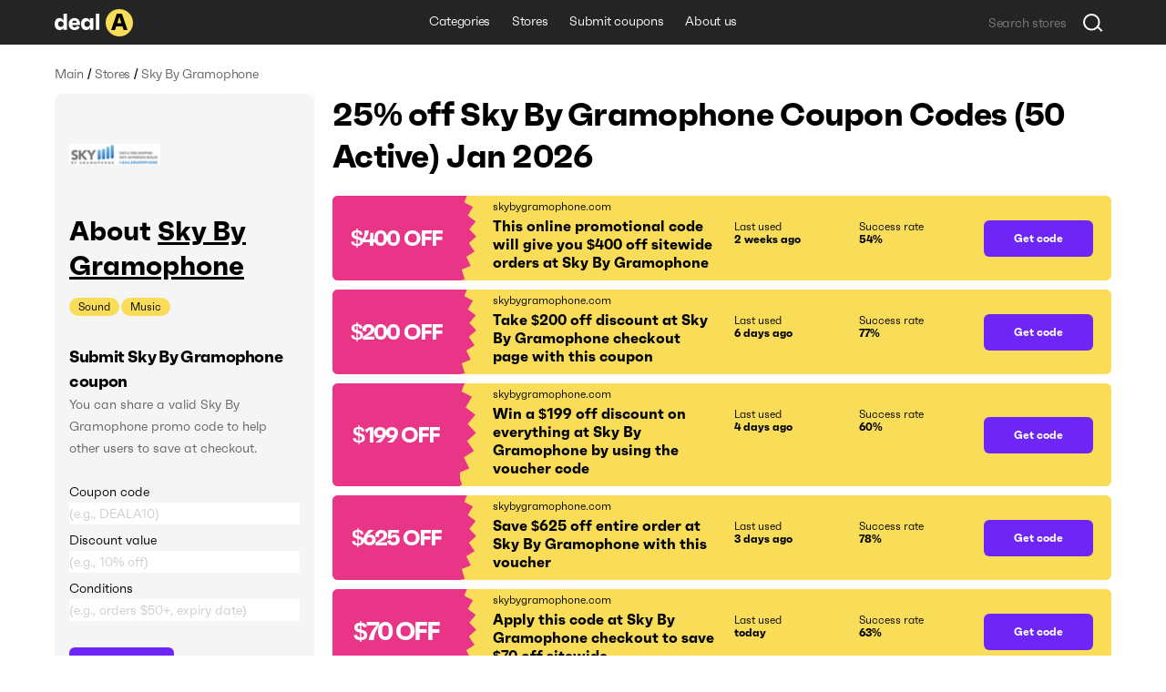

--- FILE ---
content_type: text/html; charset=utf-8
request_url: https://deala.com/sky-by-gramophone
body_size: 23104
content:
<!DOCTYPE html><html lang="en" prefix="og: http://ogp.me/ns#"><head>
  <meta charset="utf-8">
  <title>25% off Sky By Gramophone Coupon Codes (50 Active) Jan 2026</title>
  <base href="/">
  <meta name="viewport" content="width=device-width, initial-scale=1.0, maximum-scale=1.0, user-scalable=no">
  <link rel="icon" type="image/png" href="/assets/images/favicon.png">
  <link rel="stylesheet" href="assets/fonts/faktum-test/faktum-test.css">
  <link rel="preload" href="https://fonts.googleapis.com/icon?family=Material+Icons" as="style" onload="this.onload=null;this.rel='stylesheet'">
  <noscript><link href="https://fonts.googleapis.com/icon?family=Material+Icons" rel="stylesheet"></noscript>
  <!-- Google Tag Manager -->
  <script>(function(w,d,s,l,i){w[l]=w[l]||[];w[l].push({'gtm.start':
      new Date().getTime(),event:'gtm.js'});var f=d.getElementsByTagName(s)[0],
    j=d.createElement(s),dl=l!='dataLayer'?'&l='+l:'';j.async=true;j.src=
    'https://www.googletagmanager.com/gtm.js?id='+i+dl;f.parentNode.insertBefore(j,f);
  })(window,document,'script','dataLayer','GTM-5L4XQ5R');</script>
  <!-- End Google Tag Manager -->
<link rel="stylesheet" href="styles.b534c177fd7dc971eb39.css"><style ng-transition="serverApp">.root[_ngcontent-sc22]{position:relative;z-index:0}</style><style ng-transition="serverApp">.popup-wrapper[_ngcontent-sc20]{position:absolute;z-index:2;pointer-events:auto}.popup-wrapper.centered[_ngcontent-sc20]{transform:translateX(-50%)}.tooltip-layout[_ngcontent-sc20]{position:fixed;z-index:1;top:0;right:0;bottom:0;left:0}.overlay[_ngcontent-sc20]{position:absolute;width:100%;height:100vh;top:0;left:0;pointer-events:none;z-index:2}</style><style ng-transition="serverApp">.snackbar-wrapper[_ngcontent-sc21]{position:fixed;bottom:0;left:0;right:0}.snackbar-container[_ngcontent-sc21]{position:fixed;z-index:100;bottom:20px;right:0;left:0;display:flex;justify-content:center;pointer-events:none}.snackbar[_ngcontent-sc21]{pointer-events:auto;padding:12px;width:462px;max-width:calc(100vw - 16px);font-size:12px;line-height:14px;letter-spacing:-.02em;color:hsla(0,0%,100%,.87);border-radius:6px;box-shadow:0 2px 10px 0 rgba(0,0,0,.16);display:flex;background-color:#242424}.snackbar[_ngcontent-sc21]:not(.error):before{content:"";display:block;flex:0 0 20px;height:12px;background-image:url(/assets/icons/check-snackbar.svg);margin-right:6px}</style><style ng-transition="serverApp">.content-wrapper[_ngcontent-sc78]{min-height:100vh;display:flex;flex-direction:column;position:relative;z-index:0}  body.full-height .content-wrapper.main-layout-content-wrapper{min-height:1px;position:absolute;top:0;right:0;bottom:0;left:0;height:100%;overflow:hidden}.content[_ngcontent-sc78]{position:relative;z-index:1;display:flex;flex-grow:1;flex-direction:column}  body.full-height .content.main-layout-content{position:absolute;top:0;right:0;bottom:0;left:0;height:100%;overflow:hidden;padding-top:0!important}.main-content[_ngcontent-sc78]{z-index:1;padding-top:20px;padding-bottom:49px;display:flex;flex-grow:1;flex-direction:column}@media screen and (max-width:589px){.main-content[_ngcontent-sc78]{padding-top:16px}}.back-link-wrapper[_ngcontent-sc78]{position:relative}.back-link[_ngcontent-sc78]{display:block;width:36px;height:36px;border-radius:100%;background-image:url(/assets/icons/arr-black-left.svg);background-position:50%;position:absolute;top:-7px;left:-76px}@media screen and (max-width:1439px){.back-link[_ngcontent-sc78]{left:-46px}}@media screen and (max-width:1023px){.back-link[_ngcontent-sc78]{position:static;transform:translate(-10px,-5px)}}.modal-outlet-wrapper[_ngcontent-sc78]{position:relative;z-index:4}.loader-wrapper[_ngcontent-sc78]{position:relative;z-index:5}</style><style ng-transition="serverApp">.modal-layout[_ngcontent-sc26]{position:fixed;top:0;right:0;bottom:0;left:0;z-index:100;display:flex;align-items:center;justify-content:center;margin-right:calc(-100vw - -100%);overflow-y:auto}.modal-layout.ios[_ngcontent-sc26]{position:absolute}.modal-wrapper[_ngcontent-sc26]{position:relative;z-index:2;max-height:100%}.back[_ngcontent-sc26]{position:fixed;top:0;right:0;bottom:0;left:0;z-index:1;background-color:rgba(34,34,34,.5)}.ios[_ngcontent-sc26]   .back[_ngcontent-sc26]{top:-1000px;bottom:-1000px}</style><style ng-transition="serverApp">.header[_ngcontent-sc74]{height:49px}.header[_ngcontent-sc74], .header-holder[_ngcontent-sc74]{position:relative;background-color:#242424}.header-holder[_ngcontent-sc74]{z-index:3;height:100%}.header-content[_ngcontent-sc74]{height:100%;display:grid;grid-template-columns:1fr auto 1fr}.logo[_ngcontent-sc74]{display:block;height:30px;width:86px}.logo-wrapper[_ngcontent-sc74]{display:flex;align-items:center;justify-content:flex-start}li[_ngcontent-sc74], nav[_ngcontent-sc74]{white-space:nowrap;overflow:hidden;text-overflow:ellipsis}.menu-item[_ngcontent-sc74], .menu-wrapper[_ngcontent-sc74]{height:100%;display:flex}.menu-item[_ngcontent-sc74]{font-size:14px;line-height:24px;letter-spacing:-.02em;color:#fff;padding:0 12px;align-items:center;border-bottom:3px solid transparent;transition:all .1s;white-space:nowrap}.menu-item.active[_ngcontent-sc74], .menu-item.fake-active[_ngcontent-sc74]{border-color:#f9dd59}.menu-item[_ngcontent-sc74]:hover{text-decoration:none}@media screen and (min-width:960px){.menu-item[_ngcontent-sc74]:not(.active):hover{border-color:#f9dd59}}.menu-item.focus-visible[_ngcontent-sc74]{border-color:#f9dd59}.search-wrapper[_ngcontent-sc74]{display:flex;align-items:center;justify-content:flex-end}</style><style ng-transition="serverApp">.footer[_ngcontent-sc75], .top-block-wrapper[_ngcontent-sc75]{background-color:#f5f5f5;position:relative}.top-block-wrapper[_ngcontent-sc75]{z-index:4;border-bottom:1px solid rgba(0,0,0,.1)}.top-block-wrapper.with-top-border[_ngcontent-sc75]{box-shadow:0 -1px 0 0 rgba(0,0,0,.1)}.top-block-content[_ngcontent-sc75]{height:77px;display:grid;grid-template-columns:auto 1fr}li[_ngcontent-sc75], nav[_ngcontent-sc75]{white-space:nowrap;overflow:hidden;text-overflow:ellipsis}.menu-item[_ngcontent-sc75], .menu-wrapper[_ngcontent-sc75]{height:100%;display:flex}.menu-item[_ngcontent-sc75]{font-size:14px;line-height:24px;margin-right:26px;letter-spacing:-.02em;padding:0 12px;align-items:center;border-bottom:3px solid transparent;transition:all .1s;white-space:nowrap}@media screen and (min-width:960px){.menu-item[_ngcontent-sc75]:hover{color:#6d26f5}}.menu-item[_ngcontent-sc75]:last-child{margin-right:0}.main-block-wrapper[_ngcontent-sc75]{padding:40px 0;position:relative;z-index:3;background-color:#f5f5f5}@media screen and (max-width:759px){.main-block-wrapper[_ngcontent-sc75]{padding:40px 0 16px}}.main-block-content[_ngcontent-sc75]{display:grid;grid-template-columns:repeat(4,1fr);grid-gap:8px 20px}@media screen and (max-width:669px){.main-block-content[_ngcontent-sc75]{grid-template-columns:repeat(2,1fr)}}@media screen and (max-width:360px){.main-block-content[_ngcontent-sc75]{grid-template-columns:1fr;grid-gap:20px 0}}.logo[_ngcontent-sc75]{height:30px;width:86px}.logo-wrapper[_ngcontent-sc75]{display:flex;align-items:center;justify-content:flex-start;margin-bottom:14px}@media screen and (max-width:759px){.logo-wrapper[_ngcontent-sc75]{margin-bottom:0}}.description-relink-block[_ngcontent-sc75]{display:flex}.description[_ngcontent-sc75]{font-size:12px;line-height:18px;color:#616161;max-width:458px;margin-bottom:24px}@media screen and (max-width:759px){.description[_ngcontent-sc75]{margin-bottom:14px}}.item[_ngcontent-sc75]{margin:0 0 8px;align-items:center;white-space:normal}.link[_ngcontent-sc75]{font-size:18px;line-height:27px;letter-spacing:-.02em;color:#6d26f5;transition:color .1s}@media screen and (min-width:960px){.link[_ngcontent-sc75]:hover{color:#e93587}}.socials-wrapper[_ngcontent-sc75]{display:flex;align-items:center;margin-bottom:24px}@media screen and (max-width:759px){.socials-wrapper[_ngcontent-sc75]{margin-bottom:14px}}.social-item[_ngcontent-sc75]{display:block;font-size:0;width:32px;height:32px;position:relative}.social-item[_ngcontent-sc75]:after, .social-item[_ngcontent-sc75]:before{content:"";position:absolute;top:0;left:0;width:100%;height:100%;background-position:50%;opacity:1}.social-item[_ngcontent-sc75]:after{opacity:0;transition:opacity .2s}@media screen and (min-width:960px){.social-item[_ngcontent-sc75]:hover:after{opacity:1}}.social-item.mod-facebook[_ngcontent-sc75]:before{background-image:url(/assets/icons/socials/fb.svg)}.social-item.mod-facebook[_ngcontent-sc75]:after{background-image:url(/assets/icons/socials/fb-hover.svg)}.social-item.mod-twitter[_ngcontent-sc75]:before{background-image:url(/assets/icons/socials/tw.svg)}.social-item.mod-twitter[_ngcontent-sc75]:after{background-image:url(/assets/icons/socials/tw-hover.svg)}.social-item.mod-instagram[_ngcontent-sc75]:before{background-image:url(/assets/icons/socials/inst.svg)}.social-item.mod-instagram[_ngcontent-sc75]:after{background-image:url(/assets/icons/socials/inst-hover.svg)}.social-item.mod-M[_ngcontent-sc75]:before{background-image:url(/assets/icons/socials/m.svg)}.social-item.mod-M[_ngcontent-sc75]:after{background-image:url(/assets/icons/socials/m-hover.svg)}.social-item.mod-in[_ngcontent-sc75]:before{background-image:url(/assets/icons/socials/in.svg)}.social-item.mod-in[_ngcontent-sc75]:after{background-image:url(/assets/icons/socials/in-hover.svg)}.document-item[_ngcontent-sc75]{font-size:12px;line-height:inherit;color:#616161;margin-right:16px}@media screen and (min-width:960px){.document-item[_ngcontent-sc75]:hover{color:#6d26f5}}.document-item[_ngcontent-sc75]:last-child{margin-right:0}.search-wrapper[_ngcontent-sc75]{flex:1 1 100%;display:flex;align-items:center;justify-content:flex-start}.documents-wrapper[_ngcontent-sc75]   li[_ngcontent-sc75]{display:inline;margin-right:16px}.main-info-wrapper[_ngcontent-sc75]{grid-column-start:1;grid-row-start:1}@media screen and (max-width:759px){.main-info-wrapper[_ngcontent-sc75]{grid-column-start:1;grid-row-start:2}}.app-block-wrapper[_ngcontent-sc75]   h2[_ngcontent-sc75]{font-size:26px;font-weight:400}@media screen and (max-width:759px){.app-block-wrapper[_ngcontent-sc75]{grid-column-start:1;grid-row-start:1}}.app-link[_ngcontent-sc75]{padding:10px 0}</style><style ng-transition="serverApp"></style><style ng-transition="serverApp">.back[_ngcontent-sc77]{position:fixed;top:0;right:0;bottom:0;left:0;background-color:rgba(0,0,0,.5);display:flex;align-items:center;justify-content:center}</style><style ng-transition="serverApp">.mat-icon{background-repeat:no-repeat;display:inline-block;fill:currentColor;height:24px;width:24px}.mat-icon.mat-icon-inline{font-size:inherit;height:inherit;line-height:inherit;width:inherit}[dir=rtl] .mat-icon-rtl-mirror{transform:scale(-1, 1)}.mat-form-field:not(.mat-form-field-appearance-legacy) .mat-form-field-prefix .mat-icon,.mat-form-field:not(.mat-form-field-appearance-legacy) .mat-form-field-suffix .mat-icon{display:block}.mat-form-field:not(.mat-form-field-appearance-legacy) .mat-form-field-prefix .mat-icon-button .mat-icon,.mat-form-field:not(.mat-form-field-appearance-legacy) .mat-form-field-suffix .mat-icon-button .mat-icon{margin:auto}
</style><style ng-transition="serverApp">.grid[_ngcontent-sc117]{display:grid;grid-template-columns:285px auto;grid-gap:32px 20px}@media screen and (max-width:1179px){.grid[_ngcontent-sc117]{grid-template-columns:220px auto;grid-gap:27px 20px}}@media screen and (max-width:959px){.grid[_ngcontent-sc117]{grid-template-columns:1fr;grid-gap:20px 0}}.main-info-wrapper[_ngcontent-sc117]{grid-column-start:1;grid-row-start:1}@media screen and (max-width:959px){.main-info-wrapper[_ngcontent-sc117]{grid-column-start:1;grid-row-start:2}}.popular-block-wrapper[_ngcontent-sc117]{grid-column-start:1;grid-row-start:2}@media screen and (max-width:959px){.popular-block-wrapper[_ngcontent-sc117]{grid-column-start:1;grid-row-start:4;overflow:hidden}}.first-block-wrapper[_ngcontent-sc117]{grid-column-start:2;grid-row-start:1}@media screen and (max-width:959px){.first-block-wrapper[_ngcontent-sc117]{grid-column-start:1;grid-row-start:1}}.second-block-wrapper[_ngcontent-sc117]{grid-column-start:2;grid-row-start:2}@media screen and (max-width:959px){.second-block-wrapper[_ngcontent-sc117]{grid-column-start:1;grid-row-start:3}}.video-block-wrapper[_ngcontent-sc117]{padding:24px}@media screen and (max-width:589px){.video-block-wrapper[_ngcontent-sc117]{padding:16px}}.video-wrapper[_ngcontent-sc117]{display:block;position:relative;padding-bottom:56.25%;height:0;overflow:hidden;width:100%}.video-wrapper[_ngcontent-sc117]   iframe[_ngcontent-sc117]{position:absolute;top:0;left:0;width:100%;height:100%}.relink-block-wrapper[_ngcontent-sc117]{grid-column-start:2}@media screen and (max-width:959px){.relink-block-wrapper[_ngcontent-sc117]{grid-column-start:1;grid-row-start:5}}app-store-info[_ngcontent-sc117]{margin-bottom:10px}@media screen and (max-width:959px){app-store-info[_ngcontent-sc117]{margin-bottom:0}}app-popular-stores[_ngcontent-sc117]{margin-bottom:10px}.page-title[_ngcontent-sc117]{word-break:break-word;margin-bottom:20px}@media screen and (max-width:469px){.page-title[_ngcontent-sc117]{line-height:36px}}.btn-show-more[_ngcontent-sc117]{margin-top:10px;margin-bottom:10px}.coupons-list[_ngcontent-sc117]{margin-bottom:20px}@media screen and (max-width:589px){.coupons-list[_ngcontent-sc117]{margin-bottom:10px}}.coupons-list[_ngcontent-sc117]:last-child{margin-bottom:0}.coupons-list[_ngcontent-sc117] > h2[_ngcontent-sc117]{margin-bottom:16px}.not-other-wrapper[_ngcontent-sc117]{border-radius:8px;background-color:#f5f5f5;padding:32px 16px}app-card-coupon-without-store[_ngcontent-sc117]{display:block;margin-bottom:10px}app-card-coupon-without-store[_ngcontent-sc117]:last-child{margin-bottom:0}app-card-coupon-with-store[_ngcontent-sc117]{display:block;margin-bottom:10px}app-card-coupon-with-store[_ngcontent-sc117]:last-child{margin-bottom:0}app-faq[_ngcontent-sc117], app-guide[_ngcontent-sc117]{width:100%}app-optimized-list-links-with-caption[_ngcontent-sc117]{display:block;margin-bottom:40px}</style><meta property="og:title" content="25% off Sky By Gramophone Coupon Codes (50 Active) Jan 2026"><meta name="description" content="Get top skybygramophone.com coupons and discount codes. There are 50 working Sky By Gramophone coupons available in Jan 2026."><meta property="og:description" content="Get top skybygramophone.com coupons and discount codes. There are 50 working Sky By Gramophone coupons available in Jan 2026."><meta property="og:url" content="https://deala.com/sky-by-gramophone"><link rel="canonical" href="https://deala.com/sky-by-gramophone"><meta property="og:image" content="https://deala-prod.s3.amazonaws.com/shop/100sky-by-gramophone.png"><script type="application/ld+json">{"@context":"http://schema.org","@type":"FAQPage","image":"https://deala-prod.s3.amazonaws.com/shop/100sky-by-gramophone.png","mainEntity":[{"@type":"Question","name":"How much can I save using a coupon code at Sky By Gramophone?","acceptedAnswer":{"@type":"Answer","text":"It usually depends on the total value of items in your Sky By Gramophone shopping cart and the particular coupon code you use. Normally, users save around $324.25 when using a Sky By Gramophone discount code. It’s worth trying more than one discount code to get the best deal."}},{"@type":"Question","name":"Where can I find the latest discount code for Sky By Gramophone?","acceptedAnswer":{"@type":"Answer","text":"Find all the latest Sky By Gramophone discount codes right here at DealA. The latest coupon code for Sky By Gramophone will save you 25% off your purchase. We’re regularly tracking the new deals. Check back later for the latest offers."}},{"@type":"Question","name":"What is the best Sky By Gramophone coupon code available?","acceptedAnswer":{"@type":"Answer","text":"The best Sky By Gramophone coupon code available is 'VIPAUDIO25'. This code provides customers with an extra 25% off discount."}},{"@type":"Question","name":"Does Sky By Gramophone run a Black Friday sale?","acceptedAnswer":{"@type":"Answer","text":"The Sky By Gramophone Black Friday discounts may vary from 20% to 50%. It depends on the year. Also, they have lots of other offers throughout the year. Keep an eye out for Sky By Gramophone promo codes listed on DealA.com. You can sign up for the Sky By Gramophone newsletter at skybygramophone.com and follow them on social media to get even more. They often send out exclusive offers via email and social media, so make sure not to miss anything!"}},{"@type":"Question","name":"Does Sky By Gramophone do Cyber Monday sale?","acceptedAnswer":{"@type":"Answer","text":"Sky By Gramophone is likely to run promotions on Cyber Monday this year. More and more retailers are willing to participate in this busiest e-commerce event. Whether Sky By Gramophone will do Cyber Monday discounts or not, you can enjoy money savings right now. We have collected the best Sky By Gramophone promo codes in one place here on DealA.com. Our coupon curation staff handpicks and updates Sky By Gramophone discounts on a regular basis. You do not need to spend hours surfing the Internet to find the valid Sky By Gramophone coupon code. You can locate the best Sky By Gramophone offers at DealA.com. They may include seasonal sales as well."}}]}</script><style ng-transition="serverApp">[_nghost-sc101]{display:block;margin-bottom:10px}.list[_ngcontent-sc101]{display:flex;align-items:center}.item[_ngcontent-sc101]{font-size:14px;line-height:24px;letter-spacing:-.02em;color:#616161}.item[_ngcontent-sc101]:last-child{flex:1 1 auto;white-space:nowrap;overflow:hidden;text-overflow:ellipsis}.divider[_ngcontent-sc101]{margin:0 4px}</style><style ng-transition="serverApp">[_nghost-sc103]{display:block;background-color:#f5f5f5;border-radius:8px;padding:16px}@media screen and (max-width:959px) and (min-width:590px){[_nghost-sc103]{display:grid;grid-template-columns:repeat(3,1fr);grid-gap:20px}}@media screen and (max-width:959px) and (min-width:590px) and (max-width:759px){[_nghost-sc103]{grid-gap:12px}}.first-block[_ngcontent-sc103]{margin-bottom:15px;overflow:hidden}@media screen and (max-width:959px) and (min-width:590px){.first-block[_ngcontent-sc103]{margin-bottom:0}}.icon[_ngcontent-sc103]{width:100px;height:100px;border-radius:8px;-o-object-fit:contain;object-fit:contain;margin-bottom:16px;display:block}.name-wrapper[_ngcontent-sc103]{margin-bottom:16px;max-width:100%;display:flex}@media screen and (max-width:959px) and (min-width:590px){.name-wrapper[_ngcontent-sc103]{margin-bottom:6px}}.name[_ngcontent-sc103]{max-width:100%;word-break:break-word;padding-right:12px}.name-link[_ngcontent-sc103]{margin-top:7px;width:24px;height:24px;flex:0 0 24px;position:relative;text-decoration:underline;font-size:30px}.additional-list[_ngcontent-sc103]{margin:-1px;display:flex;flex-wrap:wrap}.additional-item[_ngcontent-sc103]{background-color:#f9dd59;font-size:12px;line-height:20px;margin:1px;padding:0 10px;border-radius:33px;transition:background-color,color,.1s}@media screen and (min-width:960px){.additional-item[_ngcontent-sc103]:hover{background-color:#6d26f5;color:#fff}}.additional-item.focus-visible[_ngcontent-sc103]{background-color:#6d26f5;color:#fff}.second-block[_ngcontent-sc103]{position:relative;margin-bottom:16px;overflow:hidden;transition:max-height .4s}@media screen and (max-width:959px) and (min-width:590px){.second-block[_ngcontent-sc103]{margin-bottom:0}}.second-block.loading[_ngcontent-sc103]{max-height:144px!important;transition:max-height 0ms}.description[_ngcontent-sc103]{letter-spacing:-.02em;word-break:break-word}.description[_ngcontent-sc103], .description[_ngcontent-sc103]   h3[_ngcontent-sc103], .description[_ngcontent-sc103]   p[_ngcontent-sc103], .description[_ngcontent-sc103]   strong[_ngcontent-sc103]{font-size:18px;line-height:27px}.description[_ngcontent-sc103]  *{font-size:14px;line-height:24px;letter-spacing:-.02em;margin:0!important;background-color:#f5f5f5!important}.link[_ngcontent-sc103]{color:#6d26f5;transition:color .1s}@media screen and (min-width:960px){.link[_ngcontent-sc103]:hover{color:#e93587}}.btn-show-all[_ngcontent-sc103]{font-size:14px;line-height:24px;letter-spacing:-.02em;color:#6d26f5;transition:color .1s;position:absolute;bottom:0;right:0;padding-left:2px;background-color:#f5f5f5;display:none}@media screen and (max-width:589px) and (min-width:470px){.btn-show-all[_ngcontent-sc103]{width:100%;text-align:start}}.btn-show-all.show[_ngcontent-sc103]{display:block}.btn-show-all[_ngcontent-sc103]:before{content:"...";margin-right:6px;color:#000}@media screen and (min-width:960px){.btn-show-all[_ngcontent-sc103]:hover{color:#e93587}}.btn-show-all.focus-visible[_ngcontent-sc103]{background-color:rgba(0,0,0,.1)}.info-list[_ngcontent-sc103]{width:100%}.info-item[_ngcontent-sc103]{display:grid;grid-template-columns:1fr 1fr;grid-gap:12px;margin-bottom:16px}@media screen and (max-width:959px) and (min-width:590px){.info-item[_ngcontent-sc103]{grid-template-columns:4fr 3fr;grid-gap:6px}}.info-item[_ngcontent-sc103]:last-child{margin-bottom:0}.info-caption[_ngcontent-sc103]{color:rgba(0,0,0,.6)}.info-caption[_ngcontent-sc103], .info-value[_ngcontent-sc103]{font-size:18px;line-height:27px}.info-value[_ngcontent-sc103]{font-weight:700}.table-caption[_ngcontent-sc103]{margin-bottom:8px}.table-caption[_ngcontent-sc103]   h3[_ngcontent-sc103]{font-size:18px;line-height:27px}.table-caption[_ngcontent-sc103]  *{font-size:14px;line-height:24px}.submit-coupon-title[_ngcontent-sc103]{font-size:18px;line-height:27px;word-break:break-word}.submit-coupon-description[_ngcontent-sc103]{font-size:14px;line-height:24px;word-break:break-word;color:#616161;margin-top:0;margin-bottom:24px}</style><style ng-transition="serverApp">[_nghost-sc106]{display:block;background-color:#f5f5f5;border-radius:7px;padding:24px}@media screen and (max-width:589px){[_nghost-sc106]{padding:16px}}.faq-title[_ngcontent-sc106]{word-break:break-word;margin-bottom:6px}@media screen and (max-width:469px){.faq-title[_ngcontent-sc106]{margin-bottom:20px}}.faq-wrapper[_ngcontent-sc106]{display:flex;flex-direction:column;align-items:start;margin-bottom:10px}@media screen and (max-width:469px){.faq-wrapper[_ngcontent-sc106]{margin-bottom:16px}}.faq-wrapper[_ngcontent-sc106]:last-child{margin-bottom:0}.faq-wrapper[_ngcontent-sc106]   h3[_ngcontent-sc106], .faq-wrapper[_ngcontent-sc106]   p[_ngcontent-sc106]{font-size:18px;line-height:27px}.faq-wrapper[_ngcontent-sc106]   p[_ngcontent-sc106]{word-break:break-word;margin:0}.faq-icon[_ngcontent-sc106]{margin-right:12px;-o-object-fit:contain;object-fit:contain}@media screen and (max-width:469px){.faq-icon[_ngcontent-sc106]{margin-right:0;margin-bottom:10px;height:64px}}.coupon-description[_ngcontent-sc106]{font-size:14px;line-height:24px;word-break:break-word;position:relative;padding-left:30px}@media screen and (max-width:469px){.coupon-description[_ngcontent-sc106]{padding-left:20px}}.coupon-description[_ngcontent-sc106]:before{content:"";width:6px;height:6px;border-radius:100%;background-color:#616161;position:absolute;top:9px;left:16px}@media screen and (max-width:469px){.coupon-description[_ngcontent-sc106]:before{left:6px}}</style><style ng-transition="serverApp">[_nghost-sc107]{display:block;border-radius:7px;padding:24px}@media screen and (max-width:589px){[_nghost-sc107]{padding:16px}}.guide-title[_ngcontent-sc107]{word-break:break-word;margin-bottom:6px}@media screen and (max-width:469px){.guide-title[_ngcontent-sc107]{margin-bottom:20px}}.guide-wrapper[_ngcontent-sc107]{display:flex;align-items:center;margin-bottom:10px}@media screen and (max-width:469px){.guide-wrapper[_ngcontent-sc107]{margin-bottom:16px;flex-direction:column;align-items:flex-start}}.guide-wrapper[_ngcontent-sc107]:last-child{margin-bottom:0}.guide-steps[_ngcontent-sc107]{font-size:18px;line-height:27px;word-break:break-word}.guide-steps[_ngcontent-sc107]   ol[_ngcontent-sc107]{padding-left:24px}.guide-steps[_ngcontent-sc107]   li[_ngcontent-sc107]{word-break:break-word;margin:.5em 0}.guide-steps[_ngcontent-sc107]   li[_ngcontent-sc107], .guide-steps[_ngcontent-sc107]   li[_ngcontent-sc107]     strong{font-size:18px;line-height:27px}</style><style ng-transition="serverApp">[_nghost-sc108]{display:block;border-radius:7px;padding:24px}@media screen and (max-width:589px){[_nghost-sc108]{padding:16px}}.info-question[_ngcontent-sc108]{word-break:break-word;margin-bottom:6px}@media screen and (max-width:469px){.info-question[_ngcontent-sc108]{margin-bottom:20px}}.info-wrapper[_ngcontent-sc108]{display:flex;align-items:center;margin-bottom:10px}@media screen and (max-width:469px){.info-wrapper[_ngcontent-sc108]{margin-bottom:16px;flex-direction:column;align-items:flex-start}}.info-wrapper[_ngcontent-sc108]:last-child{margin-bottom:0}.info-answer[_ngcontent-sc108], .info-answer[_ngcontent-sc108]   p[_ngcontent-sc108]{font-size:18px;line-height:27px;word-break:break-word}</style><style ng-transition="serverApp">[_nghost-sc109]{display:block;border-radius:7px;padding:24px}@media screen and (max-width:589px){[_nghost-sc109]{padding:16px}}.info-question[_ngcontent-sc109]{word-break:break-word;margin-bottom:6px}@media screen and (max-width:469px){.info-question[_ngcontent-sc109]{margin-bottom:20px}}.info-wrapper[_ngcontent-sc109]{display:flex;align-items:center;margin-bottom:10px}@media screen and (max-width:469px){.info-wrapper[_ngcontent-sc109]{margin-bottom:16px;flex-direction:column;align-items:flex-start}}.info-wrapper[_ngcontent-sc109]:last-child{margin-bottom:0}.info-answer[_ngcontent-sc109], .info-answer[_ngcontent-sc109]   p[_ngcontent-sc109]{font-size:18px;line-height:27px;word-break:break-word}.info-answer[_ngcontent-sc109]   ul[_ngcontent-sc109]{padding-left:24px;list-style:disc}.info-answer[_ngcontent-sc109]   li[_ngcontent-sc109]{word-break:break-word;margin:.5em 0}.info-answer[_ngcontent-sc109]   li[_ngcontent-sc109], .info-answer[_ngcontent-sc109]   li[_ngcontent-sc109]     strong{font-size:18px;line-height:27px}</style><style ng-transition="serverApp">[_nghost-sc110]{display:block;border-radius:7px;padding:24px}@media screen and (max-width:589px){[_nghost-sc110]{padding:16px}}.info-question[_ngcontent-sc110]{word-break:break-word;margin-bottom:6px}@media screen and (max-width:469px){.info-question[_ngcontent-sc110]{margin-bottom:20px}}.info-wrapper[_ngcontent-sc110]{display:flex;align-items:center;margin-bottom:10px}@media screen and (max-width:469px){.info-wrapper[_ngcontent-sc110]{margin-bottom:16px;flex-direction:column;align-items:flex-start}}.info-wrapper[_ngcontent-sc110]:last-child{margin-bottom:0}.info-answer[_ngcontent-sc110], .info-answer[_ngcontent-sc110]   p[_ngcontent-sc110]{font-size:18px;line-height:27px;word-break:break-word}</style><style ng-transition="serverApp">[_nghost-sc111]{display:block;border-radius:7px;padding:24px}@media screen and (max-width:589px){[_nghost-sc111]{padding:16px}}.info-question[_ngcontent-sc111]{word-break:break-word;margin-bottom:6px}@media screen and (max-width:469px){.info-question[_ngcontent-sc111]{margin-bottom:20px}}.info-wrapper[_ngcontent-sc111]{display:flex;align-items:center;margin-bottom:10px}@media screen and (max-width:469px){.info-wrapper[_ngcontent-sc111]{margin-bottom:16px;flex-direction:column;align-items:flex-start}}.info-wrapper[_ngcontent-sc111]:last-child{margin-bottom:0}.info-answer[_ngcontent-sc111], .info-answer[_ngcontent-sc111]   p[_ngcontent-sc111]{font-size:18px;line-height:27px;word-break:break-word}.info-answer[_ngcontent-sc111]   ol[_ngcontent-sc111]{padding-left:24px}.info-answer[_ngcontent-sc111]   li[_ngcontent-sc111]{word-break:break-word;margin:.5em 0}.info-answer[_ngcontent-sc111]   a[_ngcontent-sc111], .info-answer[_ngcontent-sc111]   li[_ngcontent-sc111], .info-answer[_ngcontent-sc111]   li[_ngcontent-sc111]     strong{font-size:18px;line-height:27px}</style><style ng-transition="serverApp">[_nghost-sc112]{display:block;background-color:#f5f5f5;border-radius:8px;padding:16px}@media screen and (max-width:959px){[_nghost-sc112]{background-color:#fff}}.popular-stores-title[_ngcontent-sc112]{margin-bottom:16px}.popular-stores-title[_ngcontent-sc112]   h3[_ngcontent-sc112]{font-size:18px;line-height:27px}.popular-stores-title[_ngcontent-sc112]  *{font-size:14px;line-height:24px}@media screen and (max-width:959px){.popular-stores-list[_ngcontent-sc112]{display:grid;grid-template-columns:repeat(4,1fr);grid-gap:20px}}@media screen and (max-width:759px){.popular-stores-list[_ngcontent-sc112]{grid-template-columns:repeat(3,1fr)}}@media screen and (max-width:589px){.popular-stores-list[_ngcontent-sc112]{grid-template-columns:repeat(2,1fr);grid-gap:12px}}@media screen and (max-width:469px){.popular-stores-list[_ngcontent-sc112]{grid-template-columns:repeat(1,1fr)}}.popular-stores-item[_ngcontent-sc112]{margin:8px 0;display:flex;align-items:center;overflow:hidden}.popular-stores-icon[_ngcontent-sc112]{margin-right:10px;width:50px;height:50px;flex:0 0 50px;overflow:hidden;-o-object-fit:contain;object-fit:contain;border-radius:8px}.popular-stores-info-wrapper[_ngcontent-sc112]{overflow:hidden;display:flex;flex-direction:column}.popular-stores-name[_ngcontent-sc112]{font-size:18px;line-height:27px;letter-spacing:-.02em;color:#6d26f5;transition:color .1s;max-width:100%;overflow:hidden;text-overflow:ellipsis;white-space:nowrap}@media screen and (min-width:960px){.popular-stores-name[_ngcontent-sc112]:hover{color:#e93587}}.popular-stores-coupons[_ngcontent-sc112]{font-size:18px;line-height:27px;letter-spacing:-.02em;color:rgba(0,0,0,.6)}</style><style ng-transition="serverApp">[_nghost-sc113]{display:block;background-color:#f5f5f5;border-radius:8px;padding:16px}@media screen and (max-width:959px){[_nghost-sc113]{background-color:#fff}}.people-like-title[_ngcontent-sc113]{margin-bottom:16px}.people-like-title[_ngcontent-sc113]   h3[_ngcontent-sc113]{font-size:18px;line-height:27px}.people-like-title[_ngcontent-sc113]  *{font-size:14px;line-height:24px}@media screen and (max-width:959px) and (min-width:590px){.people-like-list[_ngcontent-sc113]{display:grid;grid-template-columns:repeat(4,1fr);grid-gap:0 20px}}@media screen and (max-width:959px) and (min-width:590px) and (max-width:759px){.people-like-list[_ngcontent-sc113]{grid-template-columns:repeat(3,1fr)}}.people-like-item[_ngcontent-sc113]{margin:8px 0;display:flex;align-items:center;overflow:hidden}.people-like-link[_ngcontent-sc113]{display:inline-block;font-size:18px;line-height:27px;letter-spacing:-.02em;color:#6d26f5;transition:color .1s}@media screen and (min-width:960px){.people-like-link[_ngcontent-sc113]:hover{color:#e93587}}@media screen and (max-width:959px) and (min-width:590px){.people-like-link[_ngcontent-sc113]{overflow:hidden;text-overflow:ellipsis;white-space:nowrap}}</style><style ng-transition="serverApp">.relative-wrapper[_ngcontent-sc104]{position:relative;margin-right:24px;height:100%}@media screen and (max-width:669px){.relative-wrapper[_ngcontent-sc104]{margin-right:0}}.backing[_ngcontent-sc104]{position:absolute;right:-18px;top:0;height:100%;-o-object-fit:contain;object-fit:contain;z-index:1}@media screen and (max-width:669px){.backing[_ngcontent-sc104]{display:none}}.info-wrapper[_ngcontent-sc104]{flex:0 0 auto;width:140px;height:100%;background-color:#f9dd59;position:relative;z-index:2;background-position:50%;background-size:contain}@media screen and (max-width:669px){.info-wrapper[_ngcontent-sc104]{width:70px;height:70px;background-color:transparent;background-image:url(/assets/icons/coupons/gear-cyrcle-yellow.svg)}}.info-wrapper.highlight[_ngcontent-sc104]{background-color:#e93587}@media screen and (max-width:669px){.info-wrapper.highlight[_ngcontent-sc104]{background-color:transparent}.info-wrapper.highlight.mod-type-0[_ngcontent-sc104]{background-image:url(/assets/icons/coupons/title-for-best/title-0.svg)}.info-wrapper.highlight.mod-type-1[_ngcontent-sc104]{background-image:url(/assets/icons/coupons/title-for-best/title-1.svg)}.info-wrapper.highlight.mod-type-2[_ngcontent-sc104]{background-image:url(/assets/icons/coupons/title-for-best/title-2.svg)}.info-wrapper.highlight.mod-type-3[_ngcontent-sc104]{background-image:url(/assets/icons/coupons/title-for-best/title-3.svg)}}.info-wrapper.disabled[_ngcontent-sc104]{background-color:#dcdcdc}@media screen and (max-width:669px){.info-wrapper.disabled[_ngcontent-sc104]{background-color:transparent;background-image:url(/assets/icons/coupons/gear-cyrcle-grey.svg)}}.main-block[_ngcontent-sc104]{display:flex;flex-direction:column;width:auto;height:100%}@media screen and (max-width:669px){.main-block[_ngcontent-sc104]{padding:24px 0 0 12px}}strong[_ngcontent-sc104]{position:absolute;top:50%;left:50%;transform:translate(-50%,-50%);letter-spacing:-.075em;color:#e93587;width:100%;text-align:center}strong.mod-mobile[_ngcontent-sc104]{display:none}@media screen and (max-width:669px){strong.mod-mobile[_ngcontent-sc104]{display:block}}@media screen and (max-width:669px){strong.mod-desktop[_ngcontent-sc104]{display:none}}@media screen and (max-width:669px){strong[_ngcontent-sc104]{font-size:28px;line-height:30px}}strong.disabled[_ngcontent-sc104], strong.highlight[_ngcontent-sc104]{color:#fff}</style><style ng-transition="serverApp">.wrapper[_ngcontent-sc82]{display:flex;transition:all .1s;background-color:#f5f5f5;border-radius:6px;overflow:hidden;min-height:80px}.wrapper.highlight[_ngcontent-sc82]{background-color:#f9dd59}@media screen and (max-width:669px){.wrapper[_ngcontent-sc82]{height:auto;flex-direction:column}}.main-block[_ngcontent-sc82]{flex:1 1 100%;display:flex;cursor:pointer!important}@media screen and (max-width:669px){.main-block[_ngcontent-sc82]{flex-direction:row}}.left-block[_ngcontent-sc82]{flex:0 0 auto}.info-wrapper[_ngcontent-sc82]{flex:1 1 auto;display:flex;justify-content:start;word-break:break-word;padding:0 0 0 12px;flex-direction:column}@media screen and (max-width:669px){.info-wrapper[_ngcontent-sc82]{align-items:start;padding-right:12px}}.title-info-wrapper[_ngcontent-sc82]{flex:1 2 100%;display:flex;align-items:start;justify-content:start;word-break:break-word;padding-top:4px}@media screen and (max-width:669px){.title-info-wrapper[_ngcontent-sc82]{flex-direction:column-reverse}}.caption-info-wrapper[_ngcontent-sc82]{flex:2 1 100%;display:flex;justify-content:start;word-break:break-word;padding:4px 0}@media screen and (max-width:669px){.caption-info-wrapper[_ngcontent-sc82]{flex-direction:column;padding-right:12px}}.description-wrapper[_ngcontent-sc82]{flex:1 1 100%;display:flex;flex-direction:column;min-width:100px;padding-right:20px}.statistic-wrapper[_ngcontent-sc82]{flex:1 1 100%;display:flex;justify-content:start;padding-top:4px}@media screen and (max-width:669px){.statistic-wrapper[_ngcontent-sc82]{flex-direction:column-reverse;width:auto;align-self:flex-start}}.shop-title[_ngcontent-sc82]{flex:1 1 100%;display:flex;align-items:start;justify-content:left;font-weight:700;font-size:16px}@media screen and (max-width:669px){.shop-title[_ngcontent-sc82]{height:auto}}.shop-title.disabled[_ngcontent-sc82]{color:rgba(0,0,0,.3)}.shop-title[_ngcontent-sc82]  *{font-size:16px;line-height:20px}.shop-link[_ngcontent-sc82]{flex:1 1 100%;font-size:12px;color:#000;overflow:hidden}@media screen and (max-width:669px){.shop-link[_ngcontent-sc82]{flex:1 1 auto;padding-top:2px}}.coupon-discount-conditions[_ngcontent-sc82]{flex:1 1 100%;display:flex;align-items:end;justify-content:left;font-size:14px;padding-top:6px}@media screen and (max-width:669px){.coupon-discount-conditions[_ngcontent-sc82]{max-height:none}}.verified-wrapper[_ngcontent-sc82]{flex:1 1 100%;font-size:12px;color:#000;padding-left:4px}.verified-wrapper.check-icon[_ngcontent-sc82]{width:16px;height:16px;font-weight:700;font-size:16px;vertical-align:bottom;padding-left:0}.verified-wrapper[_ngcontent-sc82]   span[_ngcontent-sc82]{font-size:12px}@media screen and (max-width:669px){.verified-wrapper[_ngcontent-sc82]{flex:1 1 auto;padding-left:0}}.last-used[_ngcontent-sc82]{flex:1 1 100%;font-size:12px;line-height:14px;color:#000}.last-used.value[_ngcontent-sc82]{font-weight:700}@media screen and (min-width:669px){.last-used.new-line[_ngcontent-sc82]{display:block}}.rate-wrapper[_ngcontent-sc82]{flex:1 1 100%;font-size:12px;line-height:14px;color:#000;margin-left:20px}@media screen and (max-width:669px){.rate-wrapper[_ngcontent-sc82]{justify-content:flex-start;margin-left:0}}.rate-wrapper.value[_ngcontent-sc82]{font-weight:700;margin-left:0}@media screen and (min-width:669px){.rate-wrapper.new-line[_ngcontent-sc82]{display:block}}.btn-wrapper[_ngcontent-sc82]{flex:0 0 auto;display:flex;width:160px;align-items:center;justify-content:center;padding:12px 20px}@media screen and (max-width:669px){.btn-wrapper[_ngcontent-sc82]{width:auto;flex:1 1 auto;padding:12px}}.btn-get-code[_ngcontent-sc82]{flex:1 1 auto;align-self:center}</style><style ng-transition="serverApp">.title[_ngcontent-sc99]{margin-bottom:16px}.grid[_ngcontent-sc99]{display:grid;grid-template-columns:repeat(4,1fr);grid-gap:8px 20px}@media screen and (max-width:1023px){.grid[_ngcontent-sc99]{grid-template-columns:repeat(3,1fr)}}@media screen and (max-width:759px){.grid[_ngcontent-sc99]{grid-template-columns:repeat(2,1fr)}}.link[_ngcontent-sc99]{font-size:14px;line-height:24px;letter-spacing:-.02em;height:50px;color:#616161;transition:color .1s;display:block;white-space:normal}@media screen and (min-width:960px){.link[_ngcontent-sc99]:hover{color:#6d26f5}}</style><style ng-transition="serverApp">[_nghost-sc102]{display:block}form[_ngcontent-sc102]{display:flex;flex-direction:column}h3[_ngcontent-sc102]{font-size:18px;line-height:27px;word-break:break-word}p[_ngcontent-sc102]{color:#616161;margin-top:0;margin-bottom:24px}label[_ngcontent-sc102], p[_ngcontent-sc102]{font-size:14px;line-height:24px;word-break:break-word}input[_ngcontent-sc102], label[_ngcontent-sc102]{color:#000}input[_ngcontent-sc102]{font-size:14px;line-height:24px;word-break:break-word;margin-bottom:5px}input[_ngcontent-sc102]::-webkit-input-placeholder{color:rgba(0,0,0,.2)}input[_ngcontent-sc102]::-moz-placeholder{color:rgba(0,0,0,.2)}input[_ngcontent-sc102]::-ms-input-placeholder{color:rgba(0,0,0,.2)}input[_ngcontent-sc102]::placeholder{color:rgba(0,0,0,.2)}input[_ngcontent-sc102]:focus::-webkit-input-placeholder{color:transparent}input[_ngcontent-sc102]:focus::-moz-placeholder{color:transparent}input[_ngcontent-sc102]:focus::-ms-input-placeholder{color:transparent}input[_ngcontent-sc102]:focus::placeholder{color:transparent}button[_ngcontent-sc102]{width:115px;margin:24px 0}.alert[_ngcontent-sc102]{font-size:14px;line-height:24px;word-break:break-word;color:#e93587}.success-send[_ngcontent-sc102]{display:block;color:#05a344}</style><style ng-transition="serverApp">[_nghost-sc71]{justify-content:flex-end}.wrapper[_ngcontent-sc71], [_nghost-sc71]{width:100%;display:flex;align-items:center}.wrapper[_ngcontent-sc71]{max-width:140px;transition:max-width .3s;position:relative}.wrapper.mod-expansion[_ngcontent-sc71]{max-width:300px}.input[_ngcontent-sc71], .label[_ngcontent-sc71]{width:100%}.input[_ngcontent-sc71]{background-color:transparent;font-size:14px;line-height:24px;letter-spacing:-.02em;height:28px;padding:0 5px}.input.mod-theme-header[_ngcontent-sc71]{background-position:left 10px center;color:#fff}.input.mod-theme-header[_ngcontent-sc71]::-webkit-input-placeholder{color:hsla(0,0%,100%,.4)}.input.mod-theme-header[_ngcontent-sc71]::-moz-placeholder{color:hsla(0,0%,100%,.4)}.input.mod-theme-header[_ngcontent-sc71]::-ms-input-placeholder{color:hsla(0,0%,100%,.4)}.input.mod-theme-header[_ngcontent-sc71]::placeholder{color:hsla(0,0%,100%,.4)}.input.mod-theme-header.mod-expansion[_ngcontent-sc71]{padding-left:40px;background-image:url(/assets/icons/loupe-light.svg)}.input.mod-theme-footer[_ngcontent-sc71]{background-position:0}.input.mod-theme-footer[_ngcontent-sc71]::-webkit-input-placeholder{color:rgba(0,0,0,.4)}.input.mod-theme-footer[_ngcontent-sc71]::-moz-placeholder{color:rgba(0,0,0,.4)}.input.mod-theme-footer[_ngcontent-sc71]::-ms-input-placeholder{color:rgba(0,0,0,.4)}.input.mod-theme-footer[_ngcontent-sc71]::placeholder{color:rgba(0,0,0,.4)}.input.mod-theme-footer.mod-expansion[_ngcontent-sc71]{padding-left:40px;background-image:url(/assets/icons/loupe-dark-big.svg)}.btns-wrapper[_ngcontent-sc71]{display:flex;align-items:center;position:relative;flex:0 0 40px}.btn[_ngcontent-sc71], .btns-wrapper[_ngcontent-sc71]{width:40px;height:40px}.btn[_ngcontent-sc71]{position:absolute;top:50%;left:50%;transform:translate(-50%,-50%);padding:10px;transition:opacity .3s}.btn.hide-btn[_ngcontent-sc71]{opacity:0;pointer-events:none}.list-wrapper[_ngcontent-sc71]{position:absolute;width:100%;top:calc(100% + 4px);transition:opacity .3s}</style><style ng-transition="serverApp">.list-wrapper[_ngcontent-sc70]{border-radius:0 0 6px 6px;opacity:0;pointer-events:none}.list-wrapper.mod-reverse[_ngcontent-sc70]{display:flex;flex-direction:column-reverse;border-radius:6px 6px 0 0}.list-wrapper.mod-open[_ngcontent-sc70]{opacity:1;pointer-events:auto}.list-wrapper.mod-theme-footer[_ngcontent-sc70]{background-color:#f5f5f5}.list-wrapper.mod-theme-header[_ngcontent-sc70]{background-color:#242424}.list-wrapper.mod-exist-content[_ngcontent-sc70]{padding:10px 0}.list-wrapper.mod-exist-content.mod-theme-footer[_ngcontent-sc70]{border:1px solid rgba(0,0,0,.1)}.list-wrapper.mod-exist-content.mod-theme-header[_ngcontent-sc70]{border-top:1px solid hsla(0,0%,100%,.1)}.loader[_ngcontent-sc70]{margin:16px auto}.message-not-found[_ngcontent-sc70]{font-size:14px;line-height:18px;text-align:center;padding:10px 0}.message-not-found.mod-theme-footer[_ngcontent-sc70]{color:#000}.message-not-found.mod-theme-header[_ngcontent-sc70]{color:#fff}</style></head>
<body>
<!-- Google Tag Manager (noscript) -->
<noscript><iframe src="https://www.googletagmanager.com/ns.html?id=GTM-5L4XQ5R"
                  height="0" width="0" style="display:none;visibility:hidden"></iframe></noscript>
<!-- End Google Tag Manager (noscript) -->
  <app-root _nghost-sc22="" ng-version="9.1.9"><div _ngcontent-sc22="" class="root"><router-outlet _ngcontent-sc22=""></router-outlet><app-layout _nghost-sc78=""><div _ngcontent-sc78="" class="modal-outlet-wrapper"><app-modal-outlet _ngcontent-sc78="" _nghost-sc26=""><!----></app-modal-outlet></div><div _ngcontent-sc78="" class="content-wrapper main-layout-content-wrapper"><div _ngcontent-sc78="" class="content main-layout-content"><app-layout-header _ngcontent-sc78="" _nghost-sc74=""><header _ngcontent-sc74="" appclickoutside="" class="header"><div _ngcontent-sc74="" class="header-holder"><div _ngcontent-sc74="" class="gl-page-content mod-height-100"><div _ngcontent-sc74="" class="header-content"><div _ngcontent-sc74="" class="logo-wrapper"><a _ngcontent-sc74="" class="gl-link-fv mod-white" href="/"><img _ngcontent-sc74="" src="/assets/icons/logo-white.svg" alt="DealA logo" class="logo"></a></div><nav _ngcontent-sc74=""><ul _ngcontent-sc74="" class="menu-wrapper"><li _ngcontent-sc74=""><a _ngcontent-sc74="" routerlinkactive="active" class="menu-item" href="/tag">Categories</a></li><!----><!----><li _ngcontent-sc74=""><a _ngcontent-sc74="" routerlinkactive="active" class="menu-item" href="/stores">Stores</a></li><!----><!----><li _ngcontent-sc74=""><a _ngcontent-sc74="" routerlinkactive="active" class="menu-item" href="/submit-coupons">Submit coupons</a></li><!----><!----><!----><!----><li _ngcontent-sc74=""><a _ngcontent-sc74="" routerlinkactive="active" class="menu-item" href="/about-us">About us</a></li><!----><!----><!----><!----><!----></ul></nav><div _ngcontent-sc74="" class="search-wrapper"><app-input-search-with-loupe _ngcontent-sc74="" _nghost-sc71=""><div _ngcontent-sc71="" class="wrapper"><label _ngcontent-sc71="" class="label"><input _ngcontent-sc71="" type="text" class="input mod-theme-header ng-untouched ng-pristine ng-valid" placeholder="Search stores" value=""></label><div _ngcontent-sc71="" class="btns-wrapper"><button _ngcontent-sc71="" class="btn gl-btn gl-link-fv mod-theme-header" tabindex="0"><img _ngcontent-sc71="" src="/assets/icons/loupe-light.svg" alt="search icon"><!----><!----></button><button _ngcontent-sc71="" class="btn gl-btn gl-link-fv hide-btn mod-theme-header" tabindex="-1"><img _ngcontent-sc71="" src="/assets/icons/close-light.svg" alt="close button"><!----><!----></button></div><div _ngcontent-sc71="" class="list-wrapper"><app-cards-store-mini-list _ngcontent-sc71="" _nghost-sc70=""><div _ngcontent-sc70="" class="list-wrapper mod-theme-header"><!----><!----><!----></div></app-cards-store-mini-list></div></div></app-input-search-with-loupe></div><!----><!----><!----></div></div></div><!----></header></app-layout-header><main _ngcontent-sc78="" class="main-content"><router-outlet _ngcontent-sc78=""></router-outlet><app-store-view-page _nghost-sc117=""><div _ngcontent-sc117="" appscrollup="" class="gl-page-content"><app-breadcrumbs _ngcontent-sc117="" _nghost-sc101=""><div _ngcontent-sc101="" class="list"><a _ngcontent-sc101="" class="item gl-link-fv" href="/"> Main </a><!----><div _ngcontent-sc101="" class="divider">/</div><!----><!----><!----><a _ngcontent-sc101="" class="item gl-link-fv" href="/stores"> Stores </a><!----><div _ngcontent-sc101="" class="divider">/</div><!----><!----><!----><!----><!----><div _ngcontent-sc101="" class="item"> Sky By Gramophone </div><!----><!----><!----></div></app-breadcrumbs><div _ngcontent-sc117="" class="grid"><div _ngcontent-sc117="" class="first-block-wrapper"><h1 _ngcontent-sc117="" class="page-title">25% off Sky By Gramophone Coupon Codes (50 Active) Jan 2026</h1><section _ngcontent-sc117="" class="coupons-list"><app-card-coupon-without-store _ngcontent-sc117="" _nghost-sc104=""><app-card-coupon-base _ngcontent-sc104="" _nghost-sc82=""><div _ngcontent-sc82="" xmlns="http://www.w3.org/1999/html" class="wrapper highlight"><div _ngcontent-sc82="" role="button" class="main-block"><div _ngcontent-sc82="" class="left-block"><div _ngcontent-sc104="" class="relative-wrapper"><img _ngcontent-sc104="" alt="backing" class="backing" src="/assets/icons/coupons/gear-pink.svg"><div _ngcontent-sc104="" class="main-block"><div _ngcontent-sc104="" class="info-wrapper highlight mod-type-0"><strong _ngcontent-sc104="" apptextmaxsize="" class="highlight"> $400 OFF </strong></div></div></div></div><div _ngcontent-sc82="" class="info-wrapper"><div _ngcontent-sc82="" class="title-info-wrapper"><div _ngcontent-sc82="" class="shop-link"> skybygramophone.com </div><div _ngcontent-sc82="" class="verified-wrapper"><!----></div></div><div _ngcontent-sc82="" class="caption-info-wrapper"><div _ngcontent-sc82="" class="description-wrapper"><div _ngcontent-sc82="" class="shop-title"><h2 _ngcontent-sc82="">This online promotional code will give you $400 off sitewide orders at Sky By Gramophone</h2><!----><!----></div><div _ngcontent-sc82="" class="coupon-discount-conditions">  </div></div><div _ngcontent-sc82="" class="statistic-wrapper"><div _ngcontent-sc82="" class="last-used"> Last used <span _ngcontent-sc82="" class="last-used value new-line"> 3 days ago </span><!----><!----><!----></div><div _ngcontent-sc82="" class="rate-wrapper"> Success rate <span _ngcontent-sc82="" class="rate-wrapper value new-line"> 54% </span><!----><!----><!----></div></div></div></div></div><div _ngcontent-sc82="" class="btn-wrapper"><button _ngcontent-sc82="" class="btn-get-code gl-btn mod-primary mod-purple" tabindex="0"> Get code </button></div></div></app-card-coupon-base></app-card-coupon-without-store><app-card-coupon-without-store _ngcontent-sc117="" _nghost-sc104=""><app-card-coupon-base _ngcontent-sc104="" _nghost-sc82=""><div _ngcontent-sc82="" xmlns="http://www.w3.org/1999/html" class="wrapper highlight"><div _ngcontent-sc82="" role="button" class="main-block"><div _ngcontent-sc82="" class="left-block"><div _ngcontent-sc104="" class="relative-wrapper"><img _ngcontent-sc104="" alt="backing" class="backing" src="/assets/icons/coupons/gear-pink.svg"><div _ngcontent-sc104="" class="main-block"><div _ngcontent-sc104="" class="info-wrapper highlight mod-type-1"><strong _ngcontent-sc104="" apptextmaxsize="" class="highlight"> $200 OFF </strong></div></div></div></div><div _ngcontent-sc82="" class="info-wrapper"><div _ngcontent-sc82="" class="title-info-wrapper"><div _ngcontent-sc82="" class="shop-link"> skybygramophone.com </div><div _ngcontent-sc82="" class="verified-wrapper"><!----></div></div><div _ngcontent-sc82="" class="caption-info-wrapper"><div _ngcontent-sc82="" class="description-wrapper"><div _ngcontent-sc82="" class="shop-title"><h2 _ngcontent-sc82="">Take $200 off discount at Sky By Gramophone checkout page with this coupon</h2><!----><!----></div><div _ngcontent-sc82="" class="coupon-discount-conditions">  </div></div><div _ngcontent-sc82="" class="statistic-wrapper"><div _ngcontent-sc82="" class="last-used"> Last used <span _ngcontent-sc82="" class="last-used value new-line"> 1 day ago </span><!----><!----><!----></div><div _ngcontent-sc82="" class="rate-wrapper"> Success rate <span _ngcontent-sc82="" class="rate-wrapper value new-line"> 77% </span><!----><!----><!----></div></div></div></div></div><div _ngcontent-sc82="" class="btn-wrapper"><button _ngcontent-sc82="" class="btn-get-code gl-btn mod-primary mod-purple" tabindex="0"> Get code </button></div></div></app-card-coupon-base></app-card-coupon-without-store><app-card-coupon-without-store _ngcontent-sc117="" _nghost-sc104=""><app-card-coupon-base _ngcontent-sc104="" _nghost-sc82=""><div _ngcontent-sc82="" xmlns="http://www.w3.org/1999/html" class="wrapper highlight"><div _ngcontent-sc82="" role="button" class="main-block"><div _ngcontent-sc82="" class="left-block"><div _ngcontent-sc104="" class="relative-wrapper"><img _ngcontent-sc104="" alt="backing" class="backing" src="/assets/icons/coupons/gear-pink.svg"><div _ngcontent-sc104="" class="main-block"><div _ngcontent-sc104="" class="info-wrapper highlight mod-type-2"><strong _ngcontent-sc104="" apptextmaxsize="" class="highlight"> $199 OFF </strong></div></div></div></div><div _ngcontent-sc82="" class="info-wrapper"><div _ngcontent-sc82="" class="title-info-wrapper"><div _ngcontent-sc82="" class="shop-link"> skybygramophone.com </div><div _ngcontent-sc82="" class="verified-wrapper"><!----></div></div><div _ngcontent-sc82="" class="caption-info-wrapper"><div _ngcontent-sc82="" class="description-wrapper"><div _ngcontent-sc82="" class="shop-title"><h2 _ngcontent-sc82="">Win a $199 off discount on everything at Sky By Gramophone by using the voucher code</h2><!----><!----></div><div _ngcontent-sc82="" class="coupon-discount-conditions">  </div></div><div _ngcontent-sc82="" class="statistic-wrapper"><div _ngcontent-sc82="" class="last-used"> Last used <span _ngcontent-sc82="" class="last-used value new-line"> 2 days ago </span><!----><!----><!----></div><div _ngcontent-sc82="" class="rate-wrapper"> Success rate <span _ngcontent-sc82="" class="rate-wrapper value new-line"> 60% </span><!----><!----><!----></div></div></div></div></div><div _ngcontent-sc82="" class="btn-wrapper"><button _ngcontent-sc82="" class="btn-get-code gl-btn mod-primary mod-purple" tabindex="0"> Get code </button></div></div></app-card-coupon-base></app-card-coupon-without-store><app-card-coupon-without-store _ngcontent-sc117="" _nghost-sc104=""><app-card-coupon-base _ngcontent-sc104="" _nghost-sc82=""><div _ngcontent-sc82="" xmlns="http://www.w3.org/1999/html" class="wrapper highlight"><div _ngcontent-sc82="" role="button" class="main-block"><div _ngcontent-sc82="" class="left-block"><div _ngcontent-sc104="" class="relative-wrapper"><img _ngcontent-sc104="" alt="backing" class="backing" src="/assets/icons/coupons/gear-pink.svg"><div _ngcontent-sc104="" class="main-block"><div _ngcontent-sc104="" class="info-wrapper highlight mod-type-3"><strong _ngcontent-sc104="" apptextmaxsize="" class="highlight"> $625 OFF </strong></div></div></div></div><div _ngcontent-sc82="" class="info-wrapper"><div _ngcontent-sc82="" class="title-info-wrapper"><div _ngcontent-sc82="" class="shop-link"> skybygramophone.com </div><div _ngcontent-sc82="" class="verified-wrapper"><!----></div></div><div _ngcontent-sc82="" class="caption-info-wrapper"><div _ngcontent-sc82="" class="description-wrapper"><div _ngcontent-sc82="" class="shop-title"><h2 _ngcontent-sc82="">Save $625 off entire order at Sky By Gramophone with this voucher</h2><!----><!----></div><div _ngcontent-sc82="" class="coupon-discount-conditions">  </div></div><div _ngcontent-sc82="" class="statistic-wrapper"><div _ngcontent-sc82="" class="last-used"> Last used <span _ngcontent-sc82="" class="last-used value new-line"> 2 days ago </span><!----><!----><!----></div><div _ngcontent-sc82="" class="rate-wrapper"> Success rate <span _ngcontent-sc82="" class="rate-wrapper value new-line"> 78% </span><!----><!----><!----></div></div></div></div></div><div _ngcontent-sc82="" class="btn-wrapper"><button _ngcontent-sc82="" class="btn-get-code gl-btn mod-primary mod-purple" tabindex="0"> Get code </button></div></div></app-card-coupon-base></app-card-coupon-without-store><app-card-coupon-without-store _ngcontent-sc117="" _nghost-sc104=""><app-card-coupon-base _ngcontent-sc104="" _nghost-sc82=""><div _ngcontent-sc82="" xmlns="http://www.w3.org/1999/html" class="wrapper highlight"><div _ngcontent-sc82="" role="button" class="main-block"><div _ngcontent-sc82="" class="left-block"><div _ngcontent-sc104="" class="relative-wrapper"><img _ngcontent-sc104="" alt="backing" class="backing" src="/assets/icons/coupons/gear-pink.svg"><div _ngcontent-sc104="" class="main-block"><div _ngcontent-sc104="" class="info-wrapper highlight mod-type-0"><strong _ngcontent-sc104="" apptextmaxsize="" class="highlight"> $70 OFF </strong></div></div></div></div><div _ngcontent-sc82="" class="info-wrapper"><div _ngcontent-sc82="" class="title-info-wrapper"><div _ngcontent-sc82="" class="shop-link"> skybygramophone.com </div><div _ngcontent-sc82="" class="verified-wrapper"><!----></div></div><div _ngcontent-sc82="" class="caption-info-wrapper"><div _ngcontent-sc82="" class="description-wrapper"><div _ngcontent-sc82="" class="shop-title"><h2 _ngcontent-sc82="">Apply this code at Sky By Gramophone checkout to save $70 off sitewide</h2><!----><!----></div><div _ngcontent-sc82="" class="coupon-discount-conditions">  </div></div><div _ngcontent-sc82="" class="statistic-wrapper"><div _ngcontent-sc82="" class="last-used"> Last used <span _ngcontent-sc82="" class="last-used value new-line"> 1 week ago </span><!----><!----><!----></div><div _ngcontent-sc82="" class="rate-wrapper"> Success rate <span _ngcontent-sc82="" class="rate-wrapper value new-line"> 63% </span><!----><!----><!----></div></div></div></div></div><div _ngcontent-sc82="" class="btn-wrapper"><button _ngcontent-sc82="" class="btn-get-code gl-btn mod-primary mod-purple" tabindex="0"> Get code </button></div></div></app-card-coupon-base></app-card-coupon-without-store><app-card-coupon-without-store _ngcontent-sc117="" _nghost-sc104=""><app-card-coupon-base _ngcontent-sc104="" _nghost-sc82=""><div _ngcontent-sc82="" xmlns="http://www.w3.org/1999/html" class="wrapper highlight"><div _ngcontent-sc82="" role="button" class="main-block"><div _ngcontent-sc82="" class="left-block"><div _ngcontent-sc104="" class="relative-wrapper"><img _ngcontent-sc104="" alt="backing" class="backing" src="/assets/icons/coupons/gear-pink.svg"><div _ngcontent-sc104="" class="main-block"><div _ngcontent-sc104="" class="info-wrapper highlight mod-type-1"><strong _ngcontent-sc104="" apptextmaxsize="" class="highlight"> 25% OFF </strong></div></div></div></div><div _ngcontent-sc82="" class="info-wrapper"><div _ngcontent-sc82="" class="title-info-wrapper"><div _ngcontent-sc82="" class="shop-link"> skybygramophone.com </div><div _ngcontent-sc82="" class="verified-wrapper"><!----></div></div><div _ngcontent-sc82="" class="caption-info-wrapper"><div _ngcontent-sc82="" class="description-wrapper"><div _ngcontent-sc82="" class="shop-title"><h2 _ngcontent-sc82="">Save by using this online promo code at Sky By Gramophone checkout page to get 25% off any order</h2><!----><!----></div><div _ngcontent-sc82="" class="coupon-discount-conditions">  </div></div><div _ngcontent-sc82="" class="statistic-wrapper"><div _ngcontent-sc82="" class="last-used"> Last used <span _ngcontent-sc82="" class="last-used value new-line"> today </span><!----><!----><!----></div><div _ngcontent-sc82="" class="rate-wrapper"> Success rate <span _ngcontent-sc82="" class="rate-wrapper value new-line"> 64% </span><!----><!----><!----></div></div></div></div></div><div _ngcontent-sc82="" class="btn-wrapper"><button _ngcontent-sc82="" class="btn-get-code gl-btn mod-primary mod-purple" tabindex="0"> Get code </button></div></div></app-card-coupon-base></app-card-coupon-without-store><app-card-coupon-without-store _ngcontent-sc117="" _nghost-sc104=""><app-card-coupon-base _ngcontent-sc104="" _nghost-sc82=""><div _ngcontent-sc82="" xmlns="http://www.w3.org/1999/html" class="wrapper highlight"><div _ngcontent-sc82="" role="button" class="main-block"><div _ngcontent-sc82="" class="left-block"><div _ngcontent-sc104="" class="relative-wrapper"><img _ngcontent-sc104="" alt="backing" class="backing" src="/assets/icons/coupons/gear-pink.svg"><div _ngcontent-sc104="" class="main-block"><div _ngcontent-sc104="" class="info-wrapper highlight mod-type-2"><strong _ngcontent-sc104="" apptextmaxsize="" class="highlight"> $999 </strong></div></div></div></div><div _ngcontent-sc82="" class="info-wrapper"><div _ngcontent-sc82="" class="title-info-wrapper"><div _ngcontent-sc82="" class="shop-link"> skybygramophone.com </div><div _ngcontent-sc82="" class="verified-wrapper"><!----></div></div><div _ngcontent-sc82="" class="caption-info-wrapper"><div _ngcontent-sc82="" class="description-wrapper"><div _ngcontent-sc82="" class="shop-title"><h2 _ngcontent-sc82="">Input this promo code when you shop at Sky By Gramophone for $999 savings</h2><!----><!----></div><div _ngcontent-sc82="" class="coupon-discount-conditions">  </div></div><div _ngcontent-sc82="" class="statistic-wrapper"><div _ngcontent-sc82="" class="last-used"> Last used <span _ngcontent-sc82="" class="last-used value new-line"> 4 days ago </span><!----><!----><!----></div><div _ngcontent-sc82="" class="rate-wrapper"> Success rate <span _ngcontent-sc82="" class="rate-wrapper value new-line"> 78% </span><!----><!----><!----></div></div></div></div></div><div _ngcontent-sc82="" class="btn-wrapper"><button _ngcontent-sc82="" class="btn-get-code gl-btn mod-primary mod-purple" tabindex="0"> Get code </button></div></div></app-card-coupon-base></app-card-coupon-without-store><app-card-coupon-without-store _ngcontent-sc117="" _nghost-sc104=""><app-card-coupon-base _ngcontent-sc104="" _nghost-sc82=""><div _ngcontent-sc82="" xmlns="http://www.w3.org/1999/html" class="wrapper highlight"><div _ngcontent-sc82="" role="button" class="main-block"><div _ngcontent-sc82="" class="left-block"><div _ngcontent-sc104="" class="relative-wrapper"><img _ngcontent-sc104="" alt="backing" class="backing" src="/assets/icons/coupons/gear-pink.svg"><div _ngcontent-sc104="" class="main-block"><div _ngcontent-sc104="" class="info-wrapper highlight mod-type-3"><strong _ngcontent-sc104="" apptextmaxsize="" class="highlight"> $1 </strong></div></div></div></div><div _ngcontent-sc82="" class="info-wrapper"><div _ngcontent-sc82="" class="title-info-wrapper"><div _ngcontent-sc82="" class="shop-link"> skybygramophone.com </div><div _ngcontent-sc82="" class="verified-wrapper"><!----></div></div><div _ngcontent-sc82="" class="caption-info-wrapper"><div _ngcontent-sc82="" class="description-wrapper"><div _ngcontent-sc82="" class="shop-title"><h2 _ngcontent-sc82="">Gain $1 off savings at Sky By Gramophone by applying this discount code</h2><!----><!----></div><div _ngcontent-sc82="" class="coupon-discount-conditions">  </div></div><div _ngcontent-sc82="" class="statistic-wrapper"><div _ngcontent-sc82="" class="last-used"> Last used <span _ngcontent-sc82="" class="last-used value new-line"> 2 weeks ago </span><!----><!----><!----></div><div _ngcontent-sc82="" class="rate-wrapper"> Success rate <span _ngcontent-sc82="" class="rate-wrapper value new-line"> 61% </span><!----><!----><!----></div></div></div></div></div><div _ngcontent-sc82="" class="btn-wrapper"><button _ngcontent-sc82="" class="btn-get-code gl-btn mod-primary mod-purple" tabindex="0"> Get code </button></div></div></app-card-coupon-base></app-card-coupon-without-store><app-card-coupon-without-store _ngcontent-sc117="" _nghost-sc104=""><app-card-coupon-base _ngcontent-sc104="" _nghost-sc82=""><div _ngcontent-sc82="" xmlns="http://www.w3.org/1999/html" class="wrapper highlight"><div _ngcontent-sc82="" role="button" class="main-block"><div _ngcontent-sc82="" class="left-block"><div _ngcontent-sc104="" class="relative-wrapper"><img _ngcontent-sc104="" alt="backing" class="backing" src="/assets/icons/coupons/gear-pink.svg"><div _ngcontent-sc104="" class="main-block"><div _ngcontent-sc104="" class="info-wrapper highlight mod-type-0"><strong _ngcontent-sc104="" apptextmaxsize="" class="highlight"> 10% off </strong></div></div></div></div><div _ngcontent-sc82="" class="info-wrapper"><div _ngcontent-sc82="" class="title-info-wrapper"><div _ngcontent-sc82="" class="shop-link"> skybygramophone.com </div><div _ngcontent-sc82="" class="verified-wrapper"><!----></div></div><div _ngcontent-sc82="" class="caption-info-wrapper"><div _ngcontent-sc82="" class="description-wrapper"><div _ngcontent-sc82="" class="shop-title"><h2 _ngcontent-sc82="">Reveal 10% off discount when shopping at Sky By Gramophone with the coupon code</h2><!----><!----></div><div _ngcontent-sc82="" class="coupon-discount-conditions">  </div></div><div _ngcontent-sc82="" class="statistic-wrapper"><div _ngcontent-sc82="" class="last-used"> Last used <span _ngcontent-sc82="" class="last-used value new-line"> 3 days ago </span><!----><!----><!----></div><div _ngcontent-sc82="" class="rate-wrapper"> Success rate <span _ngcontent-sc82="" class="rate-wrapper value new-line"> 57% </span><!----><!----><!----></div></div></div></div></div><div _ngcontent-sc82="" class="btn-wrapper"><button _ngcontent-sc82="" class="btn-get-code gl-btn mod-primary mod-purple" tabindex="0"> Get code </button></div></div></app-card-coupon-base></app-card-coupon-without-store><app-card-coupon-without-store _ngcontent-sc117="" _nghost-sc104=""><app-card-coupon-base _ngcontent-sc104="" _nghost-sc82=""><div _ngcontent-sc82="" xmlns="http://www.w3.org/1999/html" class="wrapper highlight"><div _ngcontent-sc82="" role="button" class="main-block"><div _ngcontent-sc82="" class="left-block"><div _ngcontent-sc104="" class="relative-wrapper"><img _ngcontent-sc104="" alt="backing" class="backing" src="/assets/icons/coupons/gear-pink.svg"><div _ngcontent-sc104="" class="main-block"><div _ngcontent-sc104="" class="info-wrapper highlight mod-type-1"><strong _ngcontent-sc104="" apptextmaxsize="" class="highlight"> 0%  </strong></div></div></div></div><div _ngcontent-sc82="" class="info-wrapper"><div _ngcontent-sc82="" class="title-info-wrapper"><div _ngcontent-sc82="" class="shop-link"> skybygramophone.com </div><div _ngcontent-sc82="" class="verified-wrapper"><!----></div></div><div _ngcontent-sc82="" class="caption-info-wrapper"><div _ngcontent-sc82="" class="description-wrapper"><div _ngcontent-sc82="" class="shop-title"><h2 _ngcontent-sc82="">Enjoy 0% off discount at Sky By Gramophone when you use this coupon code online</h2><!----><!----></div><div _ngcontent-sc82="" class="coupon-discount-conditions">  </div></div><div _ngcontent-sc82="" class="statistic-wrapper"><div _ngcontent-sc82="" class="last-used"> Last used <span _ngcontent-sc82="" class="last-used value new-line"> 1 week ago </span><!----><!----><!----></div><div _ngcontent-sc82="" class="rate-wrapper"> Success rate <span _ngcontent-sc82="" class="rate-wrapper value new-line"> 58% </span><!----><!----><!----></div></div></div></div></div><div _ngcontent-sc82="" class="btn-wrapper"><button _ngcontent-sc82="" class="btn-get-code gl-btn mod-primary mod-purple" tabindex="0"> Get code </button></div></div></app-card-coupon-base></app-card-coupon-without-store><app-card-coupon-without-store _ngcontent-sc117="" _nghost-sc104=""><app-card-coupon-base _ngcontent-sc104="" _nghost-sc82=""><div _ngcontent-sc82="" xmlns="http://www.w3.org/1999/html" class="wrapper highlight"><div _ngcontent-sc82="" role="button" class="main-block"><div _ngcontent-sc82="" class="left-block"><div _ngcontent-sc104="" class="relative-wrapper"><img _ngcontent-sc104="" alt="backing" class="backing" src="/assets/icons/coupons/gear-pink.svg"><div _ngcontent-sc104="" class="main-block"><div _ngcontent-sc104="" class="info-wrapper highlight mod-type-2"><strong _ngcontent-sc104="" apptextmaxsize="" class="highlight"> $100 </strong></div></div></div></div><div _ngcontent-sc82="" class="info-wrapper"><div _ngcontent-sc82="" class="title-info-wrapper"><div _ngcontent-sc82="" class="shop-link"> skybygramophone.com </div><div _ngcontent-sc82="" class="verified-wrapper"><!----></div></div><div _ngcontent-sc82="" class="caption-info-wrapper"><div _ngcontent-sc82="" class="description-wrapper"><div _ngcontent-sc82="" class="shop-title"><h2 _ngcontent-sc82="">Think of your money and save $100 with this discount code at Sky By Gramophone</h2><!----><!----></div><div _ngcontent-sc82="" class="coupon-discount-conditions">  </div></div><div _ngcontent-sc82="" class="statistic-wrapper"><div _ngcontent-sc82="" class="last-used"> Last used <span _ngcontent-sc82="" class="last-used value new-line"> 6 days ago </span><!----><!----><!----></div><div _ngcontent-sc82="" class="rate-wrapper"> Success rate <span _ngcontent-sc82="" class="rate-wrapper value new-line"> 52% </span><!----><!----><!----></div></div></div></div></div><div _ngcontent-sc82="" class="btn-wrapper"><button _ngcontent-sc82="" class="btn-get-code gl-btn mod-primary mod-purple" tabindex="0"> Get code </button></div></div></app-card-coupon-base></app-card-coupon-without-store><!----><!----><!----><!----><!----></section><!----><section _ngcontent-sc117="" class="coupons-list"><h2 _ngcontent-sc117="">Expired or Old Sky By Gramophone Coupons</h2><app-card-coupon-without-store _ngcontent-sc117="" _nghost-sc104=""><app-card-coupon-base _ngcontent-sc104="" _nghost-sc82=""><div _ngcontent-sc82="" xmlns="http://www.w3.org/1999/html" class="wrapper"><div _ngcontent-sc82="" role="button" class="main-block"><div _ngcontent-sc82="" class="left-block"><div _ngcontent-sc104="" class="relative-wrapper"><img _ngcontent-sc104="" alt="backing" class="backing" src="/assets/icons/coupons/gear-yellow.svg"><div _ngcontent-sc104="" class="main-block"><div _ngcontent-sc104="" class="info-wrapper mod-type-0"><strong _ngcontent-sc104="" apptextmaxsize="" class=""> 20%  </strong></div></div></div></div><div _ngcontent-sc82="" class="info-wrapper"><div _ngcontent-sc82="" class="title-info-wrapper"><div _ngcontent-sc82="" class="shop-link"> skybygramophone.com </div><div _ngcontent-sc82="" class="verified-wrapper"><!----></div></div><div _ngcontent-sc82="" class="caption-info-wrapper"><div _ngcontent-sc82="" class="description-wrapper"><div _ngcontent-sc82="" class="shop-title"><h2 _ngcontent-sc82="">Gain 20% off savings at Sky By Gramophone by applying this discount code</h2><!----><!----></div><div _ngcontent-sc82="" class="coupon-discount-conditions">  </div></div><div _ngcontent-sc82="" class="statistic-wrapper"><div _ngcontent-sc82="" class="last-used"> Last used <span _ngcontent-sc82="" class="last-used value new-line"> 2 weeks ago </span><!----><!----><!----></div><div _ngcontent-sc82="" class="rate-wrapper"> Success rate <span _ngcontent-sc82="" class="rate-wrapper value new-line"> 55% </span><!----><!----><!----></div></div></div></div></div><div _ngcontent-sc82="" class="btn-wrapper"><button _ngcontent-sc82="" class="btn-get-code gl-btn mod-primary mod-purple" tabindex="-1"> Get code </button></div></div></app-card-coupon-base></app-card-coupon-without-store><app-card-coupon-without-store _ngcontent-sc117="" _nghost-sc104=""><app-card-coupon-base _ngcontent-sc104="" _nghost-sc82=""><div _ngcontent-sc82="" xmlns="http://www.w3.org/1999/html" class="wrapper"><div _ngcontent-sc82="" role="button" class="main-block"><div _ngcontent-sc82="" class="left-block"><div _ngcontent-sc104="" class="relative-wrapper"><img _ngcontent-sc104="" alt="backing" class="backing" src="/assets/icons/coupons/gear-yellow.svg"><div _ngcontent-sc104="" class="main-block"><div _ngcontent-sc104="" class="info-wrapper mod-type-1"><strong _ngcontent-sc104="" apptextmaxsize="" class=""> Sale </strong></div></div></div></div><div _ngcontent-sc82="" class="info-wrapper"><div _ngcontent-sc82="" class="title-info-wrapper"><div _ngcontent-sc82="" class="shop-link"> skybygramophone.com </div><div _ngcontent-sc82="" class="verified-wrapper"><!----></div></div><div _ngcontent-sc82="" class="caption-info-wrapper"><div _ngcontent-sc82="" class="description-wrapper"><div _ngcontent-sc82="" class="shop-title"><h2 _ngcontent-sc82="">Pay less with this coupon code when you shop at Sky By Gramophone online</h2><!----><!----></div><div _ngcontent-sc82="" class="coupon-discount-conditions">  </div></div><div _ngcontent-sc82="" class="statistic-wrapper"><div _ngcontent-sc82="" class="last-used"> Last used <span _ngcontent-sc82="" class="last-used value new-line"> 2 weeks ago </span><!----><!----><!----></div><div _ngcontent-sc82="" class="rate-wrapper"> Success rate <span _ngcontent-sc82="" class="rate-wrapper value new-line"> 75% </span><!----><!----><!----></div></div></div></div></div><div _ngcontent-sc82="" class="btn-wrapper"><button _ngcontent-sc82="" class="btn-get-code gl-btn mod-primary mod-purple" tabindex="-1"> Get code </button></div></div></app-card-coupon-base></app-card-coupon-without-store><app-card-coupon-without-store _ngcontent-sc117="" _nghost-sc104=""><app-card-coupon-base _ngcontent-sc104="" _nghost-sc82=""><div _ngcontent-sc82="" xmlns="http://www.w3.org/1999/html" class="wrapper"><div _ngcontent-sc82="" role="button" class="main-block"><div _ngcontent-sc82="" class="left-block"><div _ngcontent-sc104="" class="relative-wrapper"><img _ngcontent-sc104="" alt="backing" class="backing" src="/assets/icons/coupons/gear-yellow.svg"><div _ngcontent-sc104="" class="main-block"><div _ngcontent-sc104="" class="info-wrapper mod-type-2"><strong _ngcontent-sc104="" apptextmaxsize="" class=""> 20% OFF </strong></div></div></div></div><div _ngcontent-sc82="" class="info-wrapper"><div _ngcontent-sc82="" class="title-info-wrapper"><div _ngcontent-sc82="" class="shop-link"> skybygramophone.com </div><div _ngcontent-sc82="" class="verified-wrapper"><!----></div></div><div _ngcontent-sc82="" class="caption-info-wrapper"><div _ngcontent-sc82="" class="description-wrapper"><div _ngcontent-sc82="" class="shop-title"><h2 _ngcontent-sc82="">Reveal 20% off discount when shopping at Sky By Gramophone with the coupon code</h2><!----><!----></div><div _ngcontent-sc82="" class="coupon-discount-conditions">  </div></div><div _ngcontent-sc82="" class="statistic-wrapper"><div _ngcontent-sc82="" class="last-used"> Last used <span _ngcontent-sc82="" class="last-used value new-line"> 1 week ago </span><!----><!----><!----></div><div _ngcontent-sc82="" class="rate-wrapper"> Success rate <span _ngcontent-sc82="" class="rate-wrapper value new-line"> 69% </span><!----><!----><!----></div></div></div></div></div><div _ngcontent-sc82="" class="btn-wrapper"><button _ngcontent-sc82="" class="btn-get-code gl-btn mod-primary mod-purple" tabindex="-1"> Get code </button></div></div></app-card-coupon-base></app-card-coupon-without-store><app-card-coupon-without-store _ngcontent-sc117="" _nghost-sc104=""><app-card-coupon-base _ngcontent-sc104="" _nghost-sc82=""><div _ngcontent-sc82="" xmlns="http://www.w3.org/1999/html" class="wrapper"><div _ngcontent-sc82="" role="button" class="main-block"><div _ngcontent-sc82="" class="left-block"><div _ngcontent-sc104="" class="relative-wrapper"><img _ngcontent-sc104="" alt="backing" class="backing" src="/assets/icons/coupons/gear-yellow.svg"><div _ngcontent-sc104="" class="main-block"><div _ngcontent-sc104="" class="info-wrapper mod-type-3"><strong _ngcontent-sc104="" apptextmaxsize="" class=""> $50 OFF </strong></div></div></div></div><div _ngcontent-sc82="" class="info-wrapper"><div _ngcontent-sc82="" class="title-info-wrapper"><div _ngcontent-sc82="" class="shop-link"> skybygramophone.com </div><div _ngcontent-sc82="" class="verified-wrapper"><!----></div></div><div _ngcontent-sc82="" class="caption-info-wrapper"><div _ngcontent-sc82="" class="description-wrapper"><div _ngcontent-sc82="" class="shop-title"><h2 _ngcontent-sc82="">Enjoy $50 off discount at Sky By Gramophone when you use this coupon code online</h2><!----><!----></div><div _ngcontent-sc82="" class="coupon-discount-conditions">  </div></div><div _ngcontent-sc82="" class="statistic-wrapper"><div _ngcontent-sc82="" class="last-used"> Last used <span _ngcontent-sc82="" class="last-used value new-line"> 1 week ago </span><!----><!----><!----></div><div _ngcontent-sc82="" class="rate-wrapper"> Success rate <span _ngcontent-sc82="" class="rate-wrapper value new-line"> 53% </span><!----><!----><!----></div></div></div></div></div><div _ngcontent-sc82="" class="btn-wrapper"><button _ngcontent-sc82="" class="btn-get-code gl-btn mod-primary mod-purple" tabindex="-1"> Get code </button></div></div></app-card-coupon-base></app-card-coupon-without-store><app-card-coupon-without-store _ngcontent-sc117="" _nghost-sc104=""><app-card-coupon-base _ngcontent-sc104="" _nghost-sc82=""><div _ngcontent-sc82="" xmlns="http://www.w3.org/1999/html" class="wrapper"><div _ngcontent-sc82="" role="button" class="main-block"><div _ngcontent-sc82="" class="left-block"><div _ngcontent-sc104="" class="relative-wrapper"><img _ngcontent-sc104="" alt="backing" class="backing" src="/assets/icons/coupons/gear-yellow.svg"><div _ngcontent-sc104="" class="main-block"><div _ngcontent-sc104="" class="info-wrapper mod-type-0"><strong _ngcontent-sc104="" apptextmaxsize="" class=""> 30% OFF </strong></div></div></div></div><div _ngcontent-sc82="" class="info-wrapper"><div _ngcontent-sc82="" class="title-info-wrapper"><div _ngcontent-sc82="" class="shop-link"> skybygramophone.com </div><div _ngcontent-sc82="" class="verified-wrapper"><!----></div></div><div _ngcontent-sc82="" class="caption-info-wrapper"><div _ngcontent-sc82="" class="description-wrapper"><div _ngcontent-sc82="" class="shop-title"><h2 _ngcontent-sc82="">Think of your money and save 30% with this discount code at Sky By Gramophone</h2><!----><!----></div><div _ngcontent-sc82="" class="coupon-discount-conditions">  </div></div><div _ngcontent-sc82="" class="statistic-wrapper"><div _ngcontent-sc82="" class="last-used"> Last used <span _ngcontent-sc82="" class="last-used value new-line"> 2 weeks ago </span><!----><!----><!----></div><div _ngcontent-sc82="" class="rate-wrapper"> Success rate <span _ngcontent-sc82="" class="rate-wrapper value new-line"> 52% </span><!----><!----><!----></div></div></div></div></div><div _ngcontent-sc82="" class="btn-wrapper"><button _ngcontent-sc82="" class="btn-get-code gl-btn mod-primary mod-purple" tabindex="-1"> Get code </button></div></div></app-card-coupon-base></app-card-coupon-without-store><app-card-coupon-without-store _ngcontent-sc117="" _nghost-sc104=""><app-card-coupon-base _ngcontent-sc104="" _nghost-sc82=""><div _ngcontent-sc82="" xmlns="http://www.w3.org/1999/html" class="wrapper"><div _ngcontent-sc82="" role="button" class="main-block"><div _ngcontent-sc82="" class="left-block"><div _ngcontent-sc104="" class="relative-wrapper"><img _ngcontent-sc104="" alt="backing" class="backing" src="/assets/icons/coupons/gear-yellow.svg"><div _ngcontent-sc104="" class="main-block"><div _ngcontent-sc104="" class="info-wrapper mod-type-1"><strong _ngcontent-sc104="" apptextmaxsize="" class=""> 10% OFF </strong></div></div></div></div><div _ngcontent-sc82="" class="info-wrapper"><div _ngcontent-sc82="" class="title-info-wrapper"><div _ngcontent-sc82="" class="shop-link"> skybygramophone.com </div><div _ngcontent-sc82="" class="verified-wrapper"><!----></div></div><div _ngcontent-sc82="" class="caption-info-wrapper"><div _ngcontent-sc82="" class="description-wrapper"><div _ngcontent-sc82="" class="shop-title"><h2 _ngcontent-sc82="">Amazing 10% off discounts at Sky By Gramophone when you apply this coupon</h2><!----><!----></div><div _ngcontent-sc82="" class="coupon-discount-conditions">  </div></div><div _ngcontent-sc82="" class="statistic-wrapper"><div _ngcontent-sc82="" class="last-used"> Last used <span _ngcontent-sc82="" class="last-used value new-line"> 1 day ago </span><!----><!----><!----></div><div _ngcontent-sc82="" class="rate-wrapper"> Success rate <span _ngcontent-sc82="" class="rate-wrapper value new-line"> 58% </span><!----><!----><!----></div></div></div></div></div><div _ngcontent-sc82="" class="btn-wrapper"><button _ngcontent-sc82="" class="btn-get-code gl-btn mod-primary mod-purple" tabindex="-1"> Get code </button></div></div></app-card-coupon-base></app-card-coupon-without-store><app-card-coupon-without-store _ngcontent-sc117="" _nghost-sc104=""><app-card-coupon-base _ngcontent-sc104="" _nghost-sc82=""><div _ngcontent-sc82="" xmlns="http://www.w3.org/1999/html" class="wrapper"><div _ngcontent-sc82="" role="button" class="main-block"><div _ngcontent-sc82="" class="left-block"><div _ngcontent-sc104="" class="relative-wrapper"><img _ngcontent-sc104="" alt="backing" class="backing" src="/assets/icons/coupons/gear-yellow.svg"><div _ngcontent-sc104="" class="main-block"><div _ngcontent-sc104="" class="info-wrapper mod-type-2"><strong _ngcontent-sc104="" apptextmaxsize="" class=""> $50 OFF </strong></div></div></div></div><div _ngcontent-sc82="" class="info-wrapper"><div _ngcontent-sc82="" class="title-info-wrapper"><div _ngcontent-sc82="" class="shop-link"> skybygramophone.com </div><div _ngcontent-sc82="" class="verified-wrapper"><!----></div></div><div _ngcontent-sc82="" class="caption-info-wrapper"><div _ngcontent-sc82="" class="description-wrapper"><div _ngcontent-sc82="" class="shop-title"><h2 _ngcontent-sc82="">The price of your order at Sky By Gramophone checkout page will dicrease by $50 when you use this code</h2><!----><!----></div><div _ngcontent-sc82="" class="coupon-discount-conditions">  </div></div><div _ngcontent-sc82="" class="statistic-wrapper"><div _ngcontent-sc82="" class="last-used"> Last used <span _ngcontent-sc82="" class="last-used value new-line"> 2 days ago </span><!----><!----><!----></div><div _ngcontent-sc82="" class="rate-wrapper"> Success rate <span _ngcontent-sc82="" class="rate-wrapper value new-line"> 51% </span><!----><!----><!----></div></div></div></div></div><div _ngcontent-sc82="" class="btn-wrapper"><button _ngcontent-sc82="" class="btn-get-code gl-btn mod-primary mod-purple" tabindex="-1"> Get code </button></div></div></app-card-coupon-base></app-card-coupon-without-store><app-card-coupon-without-store _ngcontent-sc117="" _nghost-sc104=""><app-card-coupon-base _ngcontent-sc104="" _nghost-sc82=""><div _ngcontent-sc82="" xmlns="http://www.w3.org/1999/html" class="wrapper"><div _ngcontent-sc82="" role="button" class="main-block"><div _ngcontent-sc82="" class="left-block"><div _ngcontent-sc104="" class="relative-wrapper"><img _ngcontent-sc104="" alt="backing" class="backing" src="/assets/icons/coupons/gear-yellow.svg"><div _ngcontent-sc104="" class="main-block"><div _ngcontent-sc104="" class="info-wrapper mod-type-3"><strong _ngcontent-sc104="" apptextmaxsize="" class=""> $100 OFF </strong></div></div></div></div><div _ngcontent-sc82="" class="info-wrapper"><div _ngcontent-sc82="" class="title-info-wrapper"><div _ngcontent-sc82="" class="shop-link"> skybygramophone.com </div><div _ngcontent-sc82="" class="verified-wrapper"><!----></div></div><div _ngcontent-sc82="" class="caption-info-wrapper"><div _ngcontent-sc82="" class="description-wrapper"><div _ngcontent-sc82="" class="shop-title"><h2 _ngcontent-sc82="">Take $100 off the price when you enter this promotional code at Sky By Gramophone</h2><!----><!----></div><div _ngcontent-sc82="" class="coupon-discount-conditions">  </div></div><div _ngcontent-sc82="" class="statistic-wrapper"><div _ngcontent-sc82="" class="last-used"> Last used <span _ngcontent-sc82="" class="last-used value new-line"> 1 day ago </span><!----><!----><!----></div><div _ngcontent-sc82="" class="rate-wrapper"> Success rate <span _ngcontent-sc82="" class="rate-wrapper value new-line"> 56% </span><!----><!----><!----></div></div></div></div></div><div _ngcontent-sc82="" class="btn-wrapper"><button _ngcontent-sc82="" class="btn-get-code gl-btn mod-primary mod-purple" tabindex="-1"> Get code </button></div></div></app-card-coupon-base></app-card-coupon-without-store><app-card-coupon-without-store _ngcontent-sc117="" _nghost-sc104=""><app-card-coupon-base _ngcontent-sc104="" _nghost-sc82=""><div _ngcontent-sc82="" xmlns="http://www.w3.org/1999/html" class="wrapper"><div _ngcontent-sc82="" role="button" class="main-block"><div _ngcontent-sc82="" class="left-block"><div _ngcontent-sc104="" class="relative-wrapper"><img _ngcontent-sc104="" alt="backing" class="backing" src="/assets/icons/coupons/gear-yellow.svg"><div _ngcontent-sc104="" class="main-block"><div _ngcontent-sc104="" class="info-wrapper mod-type-0"><strong _ngcontent-sc104="" apptextmaxsize="" class=""> $200 OFF </strong></div></div></div></div><div _ngcontent-sc82="" class="info-wrapper"><div _ngcontent-sc82="" class="title-info-wrapper"><div _ngcontent-sc82="" class="shop-link"> skybygramophone.com </div><div _ngcontent-sc82="" class="verified-wrapper"><!----></div></div><div _ngcontent-sc82="" class="caption-info-wrapper"><div _ngcontent-sc82="" class="description-wrapper"><div _ngcontent-sc82="" class="shop-title"><h2 _ngcontent-sc82="">Enjoy $200 off all items in your shopping cart at Sky By Gramophone with this discount code</h2><!----><!----></div><div _ngcontent-sc82="" class="coupon-discount-conditions">  </div></div><div _ngcontent-sc82="" class="statistic-wrapper"><div _ngcontent-sc82="" class="last-used"> Last used <span _ngcontent-sc82="" class="last-used value new-line"> today </span><!----><!----><!----></div><div _ngcontent-sc82="" class="rate-wrapper"> Success rate <span _ngcontent-sc82="" class="rate-wrapper value new-line"> 73% </span><!----><!----><!----></div></div></div></div></div><div _ngcontent-sc82="" class="btn-wrapper"><button _ngcontent-sc82="" class="btn-get-code gl-btn mod-primary mod-purple" tabindex="-1"> Get code </button></div></div></app-card-coupon-base></app-card-coupon-without-store><app-card-coupon-without-store _ngcontent-sc117="" _nghost-sc104=""><app-card-coupon-base _ngcontent-sc104="" _nghost-sc82=""><div _ngcontent-sc82="" xmlns="http://www.w3.org/1999/html" class="wrapper"><div _ngcontent-sc82="" role="button" class="main-block"><div _ngcontent-sc82="" class="left-block"><div _ngcontent-sc104="" class="relative-wrapper"><img _ngcontent-sc104="" alt="backing" class="backing" src="/assets/icons/coupons/gear-yellow.svg"><div _ngcontent-sc104="" class="main-block"><div _ngcontent-sc104="" class="info-wrapper mod-type-1"><strong _ngcontent-sc104="" apptextmaxsize="" class=""> $100 OFF </strong></div></div></div></div><div _ngcontent-sc82="" class="info-wrapper"><div _ngcontent-sc82="" class="title-info-wrapper"><div _ngcontent-sc82="" class="shop-link"> skybygramophone.com </div><div _ngcontent-sc82="" class="verified-wrapper"><!----></div></div><div _ngcontent-sc82="" class="caption-info-wrapper"><div _ngcontent-sc82="" class="description-wrapper"><div _ngcontent-sc82="" class="shop-title"><h2 _ngcontent-sc82="">This $100 off promotion will save you money on any order from Sky By Gramophone</h2><!----><!----></div><div _ngcontent-sc82="" class="coupon-discount-conditions">  </div></div><div _ngcontent-sc82="" class="statistic-wrapper"><div _ngcontent-sc82="" class="last-used"> Last used <span _ngcontent-sc82="" class="last-used value new-line"> 2 weeks ago </span><!----><!----><!----></div><div _ngcontent-sc82="" class="rate-wrapper"> Success rate <span _ngcontent-sc82="" class="rate-wrapper value new-line"> 59% </span><!----><!----><!----></div></div></div></div></div><div _ngcontent-sc82="" class="btn-wrapper"><button _ngcontent-sc82="" class="btn-get-code gl-btn mod-primary mod-purple" tabindex="-1"> Get code </button></div></div></app-card-coupon-base></app-card-coupon-without-store><app-card-coupon-without-store _ngcontent-sc117="" _nghost-sc104=""><app-card-coupon-base _ngcontent-sc104="" _nghost-sc82=""><div _ngcontent-sc82="" xmlns="http://www.w3.org/1999/html" class="wrapper"><div _ngcontent-sc82="" role="button" class="main-block"><div _ngcontent-sc82="" class="left-block"><div _ngcontent-sc104="" class="relative-wrapper"><img _ngcontent-sc104="" alt="backing" class="backing" src="/assets/icons/coupons/gear-yellow.svg"><div _ngcontent-sc104="" class="main-block"><div _ngcontent-sc104="" class="info-wrapper mod-type-2"><strong _ngcontent-sc104="" apptextmaxsize="" class=""> $30 OFF </strong></div></div></div></div><div _ngcontent-sc82="" class="info-wrapper"><div _ngcontent-sc82="" class="title-info-wrapper"><div _ngcontent-sc82="" class="shop-link"> skybygramophone.com </div><div _ngcontent-sc82="" class="verified-wrapper"><!----></div></div><div _ngcontent-sc82="" class="caption-info-wrapper"><div _ngcontent-sc82="" class="description-wrapper"><div _ngcontent-sc82="" class="shop-title"><h2 _ngcontent-sc82="">Use this voucher code at Sky By Gramophone to get $30 off everything</h2><!----><!----></div><div _ngcontent-sc82="" class="coupon-discount-conditions">  </div></div><div _ngcontent-sc82="" class="statistic-wrapper"><div _ngcontent-sc82="" class="last-used"> Last used <span _ngcontent-sc82="" class="last-used value new-line"> 1 week ago </span><!----><!----><!----></div><div _ngcontent-sc82="" class="rate-wrapper"> Success rate <span _ngcontent-sc82="" class="rate-wrapper value new-line"> 79% </span><!----><!----><!----></div></div></div></div></div><div _ngcontent-sc82="" class="btn-wrapper"><button _ngcontent-sc82="" class="btn-get-code gl-btn mod-primary mod-purple" tabindex="-1"> Get code </button></div></div></app-card-coupon-base></app-card-coupon-without-store><app-card-coupon-without-store _ngcontent-sc117="" _nghost-sc104=""><app-card-coupon-base _ngcontent-sc104="" _nghost-sc82=""><div _ngcontent-sc82="" xmlns="http://www.w3.org/1999/html" class="wrapper"><div _ngcontent-sc82="" role="button" class="main-block"><div _ngcontent-sc82="" class="left-block"><div _ngcontent-sc104="" class="relative-wrapper"><img _ngcontent-sc104="" alt="backing" class="backing" src="/assets/icons/coupons/gear-yellow.svg"><div _ngcontent-sc104="" class="main-block"><div _ngcontent-sc104="" class="info-wrapper mod-type-3"><strong _ngcontent-sc104="" apptextmaxsize="" class=""> $150 OFF </strong></div></div></div></div><div _ngcontent-sc82="" class="info-wrapper"><div _ngcontent-sc82="" class="title-info-wrapper"><div _ngcontent-sc82="" class="shop-link"> skybygramophone.com </div><div _ngcontent-sc82="" class="verified-wrapper"><!----></div></div><div _ngcontent-sc82="" class="caption-info-wrapper"><div _ngcontent-sc82="" class="description-wrapper"><div _ngcontent-sc82="" class="shop-title"><h2 _ngcontent-sc82="">Never pay extra money by using $150 off code at checkout when you shop at Sky By Gramophone</h2><!----><!----></div><div _ngcontent-sc82="" class="coupon-discount-conditions">  </div></div><div _ngcontent-sc82="" class="statistic-wrapper"><div _ngcontent-sc82="" class="last-used"> Last used <span _ngcontent-sc82="" class="last-used value new-line"> 4 days ago </span><!----><!----><!----></div><div _ngcontent-sc82="" class="rate-wrapper"> Success rate <span _ngcontent-sc82="" class="rate-wrapper value new-line"> 64% </span><!----><!----><!----></div></div></div></div></div><div _ngcontent-sc82="" class="btn-wrapper"><button _ngcontent-sc82="" class="btn-get-code gl-btn mod-primary mod-purple" tabindex="-1"> Get code </button></div></div></app-card-coupon-base></app-card-coupon-without-store><app-card-coupon-without-store _ngcontent-sc117="" _nghost-sc104=""><app-card-coupon-base _ngcontent-sc104="" _nghost-sc82=""><div _ngcontent-sc82="" xmlns="http://www.w3.org/1999/html" class="wrapper"><div _ngcontent-sc82="" role="button" class="main-block"><div _ngcontent-sc82="" class="left-block"><div _ngcontent-sc104="" class="relative-wrapper"><img _ngcontent-sc104="" alt="backing" class="backing" src="/assets/icons/coupons/gear-yellow.svg"><div _ngcontent-sc104="" class="main-block"><div _ngcontent-sc104="" class="info-wrapper mod-type-0"><strong _ngcontent-sc104="" apptextmaxsize="" class=""> $250 OFF </strong></div></div></div></div><div _ngcontent-sc82="" class="info-wrapper"><div _ngcontent-sc82="" class="title-info-wrapper"><div _ngcontent-sc82="" class="shop-link"> skybygramophone.com </div><div _ngcontent-sc82="" class="verified-wrapper"><!----></div></div><div _ngcontent-sc82="" class="caption-info-wrapper"><div _ngcontent-sc82="" class="description-wrapper"><div _ngcontent-sc82="" class="shop-title"><h2 _ngcontent-sc82="">Shop at Sky By Gramophone with $250 discounts with this voucher</h2><!----><!----></div><div _ngcontent-sc82="" class="coupon-discount-conditions">  </div></div><div _ngcontent-sc82="" class="statistic-wrapper"><div _ngcontent-sc82="" class="last-used"> Last used <span _ngcontent-sc82="" class="last-used value new-line"> 2 weeks ago </span><!----><!----><!----></div><div _ngcontent-sc82="" class="rate-wrapper"> Success rate <span _ngcontent-sc82="" class="rate-wrapper value new-line"> 56% </span><!----><!----><!----></div></div></div></div></div><div _ngcontent-sc82="" class="btn-wrapper"><button _ngcontent-sc82="" class="btn-get-code gl-btn mod-primary mod-purple" tabindex="-1"> Get code </button></div></div></app-card-coupon-base></app-card-coupon-without-store><app-card-coupon-without-store _ngcontent-sc117="" _nghost-sc104=""><app-card-coupon-base _ngcontent-sc104="" _nghost-sc82=""><div _ngcontent-sc82="" xmlns="http://www.w3.org/1999/html" class="wrapper"><div _ngcontent-sc82="" role="button" class="main-block"><div _ngcontent-sc82="" class="left-block"><div _ngcontent-sc104="" class="relative-wrapper"><img _ngcontent-sc104="" alt="backing" class="backing" src="/assets/icons/coupons/gear-yellow.svg"><div _ngcontent-sc104="" class="main-block"><div _ngcontent-sc104="" class="info-wrapper mod-type-1"><strong _ngcontent-sc104="" apptextmaxsize="" class=""> $150 OFF </strong></div></div></div></div><div _ngcontent-sc82="" class="info-wrapper"><div _ngcontent-sc82="" class="title-info-wrapper"><div _ngcontent-sc82="" class="shop-link"> skybygramophone.com </div><div _ngcontent-sc82="" class="verified-wrapper"><!----></div></div><div _ngcontent-sc82="" class="caption-info-wrapper"><div _ngcontent-sc82="" class="description-wrapper"><div _ngcontent-sc82="" class="shop-title"><h2 _ngcontent-sc82="">Adjust the total in your shopping cart at Sky By Gramophone with $150 off sitewide voucher code</h2><!----><!----></div><div _ngcontent-sc82="" class="coupon-discount-conditions">  </div></div><div _ngcontent-sc82="" class="statistic-wrapper"><div _ngcontent-sc82="" class="last-used"> Last used <span _ngcontent-sc82="" class="last-used value new-line"> 1 day ago </span><!----><!----><!----></div><div _ngcontent-sc82="" class="rate-wrapper"> Success rate <span _ngcontent-sc82="" class="rate-wrapper value new-line"> 55% </span><!----><!----><!----></div></div></div></div></div><div _ngcontent-sc82="" class="btn-wrapper"><button _ngcontent-sc82="" class="btn-get-code gl-btn mod-primary mod-purple" tabindex="-1"> Get code </button></div></div></app-card-coupon-base></app-card-coupon-without-store><app-card-coupon-without-store _ngcontent-sc117="" _nghost-sc104=""><app-card-coupon-base _ngcontent-sc104="" _nghost-sc82=""><div _ngcontent-sc82="" xmlns="http://www.w3.org/1999/html" class="wrapper"><div _ngcontent-sc82="" role="button" class="main-block"><div _ngcontent-sc82="" class="left-block"><div _ngcontent-sc104="" class="relative-wrapper"><img _ngcontent-sc104="" alt="backing" class="backing" src="/assets/icons/coupons/gear-yellow.svg"><div _ngcontent-sc104="" class="main-block"><div _ngcontent-sc104="" class="info-wrapper mod-type-2"><strong _ngcontent-sc104="" apptextmaxsize="" class=""> $50 OFF </strong></div></div></div></div><div _ngcontent-sc82="" class="info-wrapper"><div _ngcontent-sc82="" class="title-info-wrapper"><div _ngcontent-sc82="" class="shop-link"> skybygramophone.com </div><div _ngcontent-sc82="" class="verified-wrapper"><!----></div></div><div _ngcontent-sc82="" class="caption-info-wrapper"><div _ngcontent-sc82="" class="description-wrapper"><div _ngcontent-sc82="" class="shop-title"><h2 _ngcontent-sc82="">Budget-friendly offers from Sky By Gramophone with $50 off coupon code</h2><!----><!----></div><div _ngcontent-sc82="" class="coupon-discount-conditions">  </div></div><div _ngcontent-sc82="" class="statistic-wrapper"><div _ngcontent-sc82="" class="last-used"> Last used <span _ngcontent-sc82="" class="last-used value new-line"> 1 week ago </span><!----><!----><!----></div><div _ngcontent-sc82="" class="rate-wrapper"> Success rate <span _ngcontent-sc82="" class="rate-wrapper value new-line"> 53% </span><!----><!----><!----></div></div></div></div></div><div _ngcontent-sc82="" class="btn-wrapper"><button _ngcontent-sc82="" class="btn-get-code gl-btn mod-primary mod-purple" tabindex="-1"> Get code </button></div></div></app-card-coupon-base></app-card-coupon-without-store><app-card-coupon-without-store _ngcontent-sc117="" _nghost-sc104=""><app-card-coupon-base _ngcontent-sc104="" _nghost-sc82=""><div _ngcontent-sc82="" xmlns="http://www.w3.org/1999/html" class="wrapper"><div _ngcontent-sc82="" role="button" class="main-block"><div _ngcontent-sc82="" class="left-block"><div _ngcontent-sc104="" class="relative-wrapper"><img _ngcontent-sc104="" alt="backing" class="backing" src="/assets/icons/coupons/gear-yellow.svg"><div _ngcontent-sc104="" class="main-block"><div _ngcontent-sc104="" class="info-wrapper mod-type-3"><strong _ngcontent-sc104="" apptextmaxsize="" class=""> $200 OFF </strong></div></div></div></div><div _ngcontent-sc82="" class="info-wrapper"><div _ngcontent-sc82="" class="title-info-wrapper"><div _ngcontent-sc82="" class="shop-link"> skybygramophone.com </div><div _ngcontent-sc82="" class="verified-wrapper"><!----></div></div><div _ngcontent-sc82="" class="caption-info-wrapper"><div _ngcontent-sc82="" class="description-wrapper"><div _ngcontent-sc82="" class="shop-title"><h2 _ngcontent-sc82="">Your savings will amount to $200 off your purchase at Sky By Gramophone with this voucher</h2><!----><!----></div><div _ngcontent-sc82="" class="coupon-discount-conditions">  </div></div><div _ngcontent-sc82="" class="statistic-wrapper"><div _ngcontent-sc82="" class="last-used"> Last used <span _ngcontent-sc82="" class="last-used value new-line"> today </span><!----><!----><!----></div><div _ngcontent-sc82="" class="rate-wrapper"> Success rate <span _ngcontent-sc82="" class="rate-wrapper value new-line"> 63% </span><!----><!----><!----></div></div></div></div></div><div _ngcontent-sc82="" class="btn-wrapper"><button _ngcontent-sc82="" class="btn-get-code gl-btn mod-primary mod-purple" tabindex="-1"> Get code </button></div></div></app-card-coupon-base></app-card-coupon-without-store><app-card-coupon-without-store _ngcontent-sc117="" _nghost-sc104=""><app-card-coupon-base _ngcontent-sc104="" _nghost-sc82=""><div _ngcontent-sc82="" xmlns="http://www.w3.org/1999/html" class="wrapper"><div _ngcontent-sc82="" role="button" class="main-block"><div _ngcontent-sc82="" class="left-block"><div _ngcontent-sc104="" class="relative-wrapper"><img _ngcontent-sc104="" alt="backing" class="backing" src="/assets/icons/coupons/gear-yellow.svg"><div _ngcontent-sc104="" class="main-block"><div _ngcontent-sc104="" class="info-wrapper mod-type-0"><strong _ngcontent-sc104="" apptextmaxsize="" class=""> $200 OFF </strong></div></div></div></div><div _ngcontent-sc82="" class="info-wrapper"><div _ngcontent-sc82="" class="title-info-wrapper"><div _ngcontent-sc82="" class="shop-link"> skybygramophone.com </div><div _ngcontent-sc82="" class="verified-wrapper"><!----></div></div><div _ngcontent-sc82="" class="caption-info-wrapper"><div _ngcontent-sc82="" class="description-wrapper"><div _ngcontent-sc82="" class="shop-title"><h2 _ngcontent-sc82="">Great discounts in your shopping cart at Sky By Gramophone with $200 off coupon code</h2><!----><!----></div><div _ngcontent-sc82="" class="coupon-discount-conditions">  </div></div><div _ngcontent-sc82="" class="statistic-wrapper"><div _ngcontent-sc82="" class="last-used"> Last used <span _ngcontent-sc82="" class="last-used value new-line"> 2 weeks ago </span><!----><!----><!----></div><div _ngcontent-sc82="" class="rate-wrapper"> Success rate <span _ngcontent-sc82="" class="rate-wrapper value new-line"> 69% </span><!----><!----><!----></div></div></div></div></div><div _ngcontent-sc82="" class="btn-wrapper"><button _ngcontent-sc82="" class="btn-get-code gl-btn mod-primary mod-purple" tabindex="-1"> Get code </button></div></div></app-card-coupon-base></app-card-coupon-without-store><app-card-coupon-without-store _ngcontent-sc117="" _nghost-sc104=""><app-card-coupon-base _ngcontent-sc104="" _nghost-sc82=""><div _ngcontent-sc82="" xmlns="http://www.w3.org/1999/html" class="wrapper"><div _ngcontent-sc82="" role="button" class="main-block"><div _ngcontent-sc82="" class="left-block"><div _ngcontent-sc104="" class="relative-wrapper"><img _ngcontent-sc104="" alt="backing" class="backing" src="/assets/icons/coupons/gear-yellow.svg"><div _ngcontent-sc104="" class="main-block"><div _ngcontent-sc104="" class="info-wrapper mod-type-1"><strong _ngcontent-sc104="" apptextmaxsize="" class=""> $60 OFF </strong></div></div></div></div><div _ngcontent-sc82="" class="info-wrapper"><div _ngcontent-sc82="" class="title-info-wrapper"><div _ngcontent-sc82="" class="shop-link"> skybygramophone.com </div><div _ngcontent-sc82="" class="verified-wrapper"><!----></div></div><div _ngcontent-sc82="" class="caption-info-wrapper"><div _ngcontent-sc82="" class="description-wrapper"><div _ngcontent-sc82="" class="shop-title"><h2 _ngcontent-sc82="">Get $60 off sitewide orders with online promo code from Sky By Gramophone</h2><!----><!----></div><div _ngcontent-sc82="" class="coupon-discount-conditions">  </div></div><div _ngcontent-sc82="" class="statistic-wrapper"><div _ngcontent-sc82="" class="last-used"> Last used <span _ngcontent-sc82="" class="last-used value new-line"> 3 days ago </span><!----><!----><!----></div><div _ngcontent-sc82="" class="rate-wrapper"> Success rate <span _ngcontent-sc82="" class="rate-wrapper value new-line"> 75% </span><!----><!----><!----></div></div></div></div></div><div _ngcontent-sc82="" class="btn-wrapper"><button _ngcontent-sc82="" class="btn-get-code gl-btn mod-primary mod-purple" tabindex="-1"> Get code </button></div></div></app-card-coupon-base></app-card-coupon-without-store><app-card-coupon-without-store _ngcontent-sc117="" _nghost-sc104=""><app-card-coupon-base _ngcontent-sc104="" _nghost-sc82=""><div _ngcontent-sc82="" xmlns="http://www.w3.org/1999/html" class="wrapper"><div _ngcontent-sc82="" role="button" class="main-block"><div _ngcontent-sc82="" class="left-block"><div _ngcontent-sc104="" class="relative-wrapper"><img _ngcontent-sc104="" alt="backing" class="backing" src="/assets/icons/coupons/gear-yellow.svg"><div _ngcontent-sc104="" class="main-block"><div _ngcontent-sc104="" class="info-wrapper mod-type-2"><strong _ngcontent-sc104="" apptextmaxsize="" class=""> $500 OFF </strong></div></div></div></div><div _ngcontent-sc82="" class="info-wrapper"><div _ngcontent-sc82="" class="title-info-wrapper"><div _ngcontent-sc82="" class="shop-link"> skybygramophone.com </div><div _ngcontent-sc82="" class="verified-wrapper"><!----></div></div><div _ngcontent-sc82="" class="caption-info-wrapper"><div _ngcontent-sc82="" class="description-wrapper"><div _ngcontent-sc82="" class="shop-title"><h2 _ngcontent-sc82="">Redeem this coupon at checkout to get $500 off everything at Sky By Gramophone</h2><!----><!----></div><div _ngcontent-sc82="" class="coupon-discount-conditions">  </div></div><div _ngcontent-sc82="" class="statistic-wrapper"><div _ngcontent-sc82="" class="last-used"> Last used <span _ngcontent-sc82="" class="last-used value new-line"> 6 days ago </span><!----><!----><!----></div><div _ngcontent-sc82="" class="rate-wrapper"> Success rate <span _ngcontent-sc82="" class="rate-wrapper value new-line"> 51% </span><!----><!----><!----></div></div></div></div></div><div _ngcontent-sc82="" class="btn-wrapper"><button _ngcontent-sc82="" class="btn-get-code gl-btn mod-primary mod-purple" tabindex="-1"> Get code </button></div></div></app-card-coupon-base></app-card-coupon-without-store><app-card-coupon-without-store _ngcontent-sc117="" _nghost-sc104=""><app-card-coupon-base _ngcontent-sc104="" _nghost-sc82=""><div _ngcontent-sc82="" xmlns="http://www.w3.org/1999/html" class="wrapper"><div _ngcontent-sc82="" role="button" class="main-block"><div _ngcontent-sc82="" class="left-block"><div _ngcontent-sc104="" class="relative-wrapper"><img _ngcontent-sc104="" alt="backing" class="backing" src="/assets/icons/coupons/gear-yellow.svg"><div _ngcontent-sc104="" class="main-block"><div _ngcontent-sc104="" class="info-wrapper mod-type-3"><strong _ngcontent-sc104="" apptextmaxsize="" class=""> $25 OFF </strong></div></div></div></div><div _ngcontent-sc82="" class="info-wrapper"><div _ngcontent-sc82="" class="title-info-wrapper"><div _ngcontent-sc82="" class="shop-link"> skybygramophone.com </div><div _ngcontent-sc82="" class="verified-wrapper"><!----></div></div><div _ngcontent-sc82="" class="caption-info-wrapper"><div _ngcontent-sc82="" class="description-wrapper"><div _ngcontent-sc82="" class="shop-title"><h2 _ngcontent-sc82="">This online promotional code will give you $25 off sitewide orders at Sky By Gramophone</h2><!----><!----></div><div _ngcontent-sc82="" class="coupon-discount-conditions">  </div></div><div _ngcontent-sc82="" class="statistic-wrapper"><div _ngcontent-sc82="" class="last-used"> Last used <span _ngcontent-sc82="" class="last-used value new-line"> 1 week ago </span><!----><!----><!----></div><div _ngcontent-sc82="" class="rate-wrapper"> Success rate <span _ngcontent-sc82="" class="rate-wrapper value new-line"> 80% </span><!----><!----><!----></div></div></div></div></div><div _ngcontent-sc82="" class="btn-wrapper"><button _ngcontent-sc82="" class="btn-get-code gl-btn mod-primary mod-purple" tabindex="-1"> Get code </button></div></div></app-card-coupon-base></app-card-coupon-without-store><app-card-coupon-without-store _ngcontent-sc117="" _nghost-sc104=""><app-card-coupon-base _ngcontent-sc104="" _nghost-sc82=""><div _ngcontent-sc82="" xmlns="http://www.w3.org/1999/html" class="wrapper"><div _ngcontent-sc82="" role="button" class="main-block"><div _ngcontent-sc82="" class="left-block"><div _ngcontent-sc104="" class="relative-wrapper"><img _ngcontent-sc104="" alt="backing" class="backing" src="/assets/icons/coupons/gear-yellow.svg"><div _ngcontent-sc104="" class="main-block"><div _ngcontent-sc104="" class="info-wrapper mod-type-0"><strong _ngcontent-sc104="" apptextmaxsize="" class=""> 10% OFF </strong></div></div></div></div><div _ngcontent-sc82="" class="info-wrapper"><div _ngcontent-sc82="" class="title-info-wrapper"><div _ngcontent-sc82="" class="shop-link"> skybygramophone.com </div><div _ngcontent-sc82="" class="verified-wrapper"><!----></div></div><div _ngcontent-sc82="" class="caption-info-wrapper"><div _ngcontent-sc82="" class="description-wrapper"><div _ngcontent-sc82="" class="shop-title"><h2 _ngcontent-sc82="">Take 10% off discount at Sky By Gramophone checkout page with this coupon</h2><!----><!----></div><div _ngcontent-sc82="" class="coupon-discount-conditions">  </div></div><div _ngcontent-sc82="" class="statistic-wrapper"><div _ngcontent-sc82="" class="last-used"> Last used <span _ngcontent-sc82="" class="last-used value new-line"> 2 weeks ago </span><!----><!----><!----></div><div _ngcontent-sc82="" class="rate-wrapper"> Success rate <span _ngcontent-sc82="" class="rate-wrapper value new-line"> 70% </span><!----><!----><!----></div></div></div></div></div><div _ngcontent-sc82="" class="btn-wrapper"><button _ngcontent-sc82="" class="btn-get-code gl-btn mod-primary mod-purple" tabindex="-1"> Get code </button></div></div></app-card-coupon-base></app-card-coupon-without-store><app-card-coupon-without-store _ngcontent-sc117="" _nghost-sc104=""><app-card-coupon-base _ngcontent-sc104="" _nghost-sc82=""><div _ngcontent-sc82="" xmlns="http://www.w3.org/1999/html" class="wrapper"><div _ngcontent-sc82="" role="button" class="main-block"><div _ngcontent-sc82="" class="left-block"><div _ngcontent-sc104="" class="relative-wrapper"><img _ngcontent-sc104="" alt="backing" class="backing" src="/assets/icons/coupons/gear-yellow.svg"><div _ngcontent-sc104="" class="main-block"><div _ngcontent-sc104="" class="info-wrapper mod-type-1"><strong _ngcontent-sc104="" apptextmaxsize="" class=""> $10 OFF </strong></div></div></div></div><div _ngcontent-sc82="" class="info-wrapper"><div _ngcontent-sc82="" class="title-info-wrapper"><div _ngcontent-sc82="" class="shop-link"> skybygramophone.com </div><div _ngcontent-sc82="" class="verified-wrapper"><!----></div></div><div _ngcontent-sc82="" class="caption-info-wrapper"><div _ngcontent-sc82="" class="description-wrapper"><div _ngcontent-sc82="" class="shop-title"><h2 _ngcontent-sc82="">Win a $10 off discount on everything at Sky By Gramophone by using the voucher code</h2><!----><!----></div><div _ngcontent-sc82="" class="coupon-discount-conditions">  </div></div><div _ngcontent-sc82="" class="statistic-wrapper"><div _ngcontent-sc82="" class="last-used"> Last used <span _ngcontent-sc82="" class="last-used value new-line"> 5 days ago </span><!----><!----><!----></div><div _ngcontent-sc82="" class="rate-wrapper"> Success rate <span _ngcontent-sc82="" class="rate-wrapper value new-line"> 58% </span><!----><!----><!----></div></div></div></div></div><div _ngcontent-sc82="" class="btn-wrapper"><button _ngcontent-sc82="" class="btn-get-code gl-btn mod-primary mod-purple" tabindex="-1"> Get code </button></div></div></app-card-coupon-base></app-card-coupon-without-store><app-card-coupon-without-store _ngcontent-sc117="" _nghost-sc104=""><app-card-coupon-base _ngcontent-sc104="" _nghost-sc82=""><div _ngcontent-sc82="" xmlns="http://www.w3.org/1999/html" class="wrapper"><div _ngcontent-sc82="" role="button" class="main-block"><div _ngcontent-sc82="" class="left-block"><div _ngcontent-sc104="" class="relative-wrapper"><img _ngcontent-sc104="" alt="backing" class="backing" src="/assets/icons/coupons/gear-yellow.svg"><div _ngcontent-sc104="" class="main-block"><div _ngcontent-sc104="" class="info-wrapper mod-type-2"><strong _ngcontent-sc104="" apptextmaxsize="" class=""> $550 OFF </strong></div></div></div></div><div _ngcontent-sc82="" class="info-wrapper"><div _ngcontent-sc82="" class="title-info-wrapper"><div _ngcontent-sc82="" class="shop-link"> skybygramophone.com </div><div _ngcontent-sc82="" class="verified-wrapper"><!----></div></div><div _ngcontent-sc82="" class="caption-info-wrapper"><div _ngcontent-sc82="" class="description-wrapper"><div _ngcontent-sc82="" class="shop-title"><h2 _ngcontent-sc82="">Save $550 off entire order at Sky By Gramophone with this voucher</h2><!----><!----></div><div _ngcontent-sc82="" class="coupon-discount-conditions">  </div></div><div _ngcontent-sc82="" class="statistic-wrapper"><div _ngcontent-sc82="" class="last-used"> Last used <span _ngcontent-sc82="" class="last-used value new-line"> 1 day ago </span><!----><!----><!----></div><div _ngcontent-sc82="" class="rate-wrapper"> Success rate <span _ngcontent-sc82="" class="rate-wrapper value new-line"> 70% </span><!----><!----><!----></div></div></div></div></div><div _ngcontent-sc82="" class="btn-wrapper"><button _ngcontent-sc82="" class="btn-get-code gl-btn mod-primary mod-purple" tabindex="-1"> Get code </button></div></div></app-card-coupon-base></app-card-coupon-without-store><app-card-coupon-without-store _ngcontent-sc117="" _nghost-sc104=""><app-card-coupon-base _ngcontent-sc104="" _nghost-sc82=""><div _ngcontent-sc82="" xmlns="http://www.w3.org/1999/html" class="wrapper"><div _ngcontent-sc82="" role="button" class="main-block"><div _ngcontent-sc82="" class="left-block"><div _ngcontent-sc104="" class="relative-wrapper"><img _ngcontent-sc104="" alt="backing" class="backing" src="/assets/icons/coupons/gear-yellow.svg"><div _ngcontent-sc104="" class="main-block"><div _ngcontent-sc104="" class="info-wrapper mod-type-3"><strong _ngcontent-sc104="" apptextmaxsize="" class=""> $325 OFF </strong></div></div></div></div><div _ngcontent-sc82="" class="info-wrapper"><div _ngcontent-sc82="" class="title-info-wrapper"><div _ngcontent-sc82="" class="shop-link"> skybygramophone.com </div><div _ngcontent-sc82="" class="verified-wrapper"><!----></div></div><div _ngcontent-sc82="" class="caption-info-wrapper"><div _ngcontent-sc82="" class="description-wrapper"><div _ngcontent-sc82="" class="shop-title"><h2 _ngcontent-sc82="">Apply this code at Sky By Gramophone checkout to save $325 off sitewide</h2><!----><!----></div><div _ngcontent-sc82="" class="coupon-discount-conditions">  </div></div><div _ngcontent-sc82="" class="statistic-wrapper"><div _ngcontent-sc82="" class="last-used"> Last used <span _ngcontent-sc82="" class="last-used value new-line"> 2 days ago </span><!----><!----><!----></div><div _ngcontent-sc82="" class="rate-wrapper"> Success rate <span _ngcontent-sc82="" class="rate-wrapper value new-line"> 77% </span><!----><!----><!----></div></div></div></div></div><div _ngcontent-sc82="" class="btn-wrapper"><button _ngcontent-sc82="" class="btn-get-code gl-btn mod-primary mod-purple" tabindex="-1"> Get code </button></div></div></app-card-coupon-base></app-card-coupon-without-store><app-card-coupon-without-store _ngcontent-sc117="" _nghost-sc104=""><app-card-coupon-base _ngcontent-sc104="" _nghost-sc82=""><div _ngcontent-sc82="" xmlns="http://www.w3.org/1999/html" class="wrapper"><div _ngcontent-sc82="" role="button" class="main-block"><div _ngcontent-sc82="" class="left-block"><div _ngcontent-sc104="" class="relative-wrapper"><img _ngcontent-sc104="" alt="backing" class="backing" src="/assets/icons/coupons/gear-yellow.svg"><div _ngcontent-sc104="" class="main-block"><div _ngcontent-sc104="" class="info-wrapper mod-type-0"><strong _ngcontent-sc104="" apptextmaxsize="" class=""> $291 OFF </strong></div></div></div></div><div _ngcontent-sc82="" class="info-wrapper"><div _ngcontent-sc82="" class="title-info-wrapper"><div _ngcontent-sc82="" class="shop-link"> skybygramophone.com </div><div _ngcontent-sc82="" class="verified-wrapper"><!----></div></div><div _ngcontent-sc82="" class="caption-info-wrapper"><div _ngcontent-sc82="" class="description-wrapper"><div _ngcontent-sc82="" class="shop-title"><h2 _ngcontent-sc82="">Save by using this online promo code at Sky By Gramophone checkout page to get $291 off any order</h2><!----><!----></div><div _ngcontent-sc82="" class="coupon-discount-conditions">  </div></div><div _ngcontent-sc82="" class="statistic-wrapper"><div _ngcontent-sc82="" class="last-used"> Last used <span _ngcontent-sc82="" class="last-used value new-line"> 1 week ago </span><!----><!----><!----></div><div _ngcontent-sc82="" class="rate-wrapper"> Success rate <span _ngcontent-sc82="" class="rate-wrapper value new-line"> 50% </span><!----><!----><!----></div></div></div></div></div><div _ngcontent-sc82="" class="btn-wrapper"><button _ngcontent-sc82="" class="btn-get-code gl-btn mod-primary mod-purple" tabindex="-1"> Get code </button></div></div></app-card-coupon-base></app-card-coupon-without-store><app-card-coupon-without-store _ngcontent-sc117="" _nghost-sc104=""><app-card-coupon-base _ngcontent-sc104="" _nghost-sc82=""><div _ngcontent-sc82="" xmlns="http://www.w3.org/1999/html" class="wrapper"><div _ngcontent-sc82="" role="button" class="main-block"><div _ngcontent-sc82="" class="left-block"><div _ngcontent-sc104="" class="relative-wrapper"><img _ngcontent-sc104="" alt="backing" class="backing" src="/assets/icons/coupons/gear-yellow.svg"><div _ngcontent-sc104="" class="main-block"><div _ngcontent-sc104="" class="info-wrapper mod-type-1"><strong _ngcontent-sc104="" apptextmaxsize="" class=""> $269 OFF </strong></div></div></div></div><div _ngcontent-sc82="" class="info-wrapper"><div _ngcontent-sc82="" class="title-info-wrapper"><div _ngcontent-sc82="" class="shop-link"> skybygramophone.com </div><div _ngcontent-sc82="" class="verified-wrapper"><!----></div></div><div _ngcontent-sc82="" class="caption-info-wrapper"><div _ngcontent-sc82="" class="description-wrapper"><div _ngcontent-sc82="" class="shop-title"><h2 _ngcontent-sc82="">Input this promo code when you shop at Sky By Gramophone for $269 savings</h2><!----><!----></div><div _ngcontent-sc82="" class="coupon-discount-conditions">  </div></div><div _ngcontent-sc82="" class="statistic-wrapper"><div _ngcontent-sc82="" class="last-used"> Last used <span _ngcontent-sc82="" class="last-used value new-line"> 2 weeks ago </span><!----><!----><!----></div><div _ngcontent-sc82="" class="rate-wrapper"> Success rate <span _ngcontent-sc82="" class="rate-wrapper value new-line"> 57% </span><!----><!----><!----></div></div></div></div></div><div _ngcontent-sc82="" class="btn-wrapper"><button _ngcontent-sc82="" class="btn-get-code gl-btn mod-primary mod-purple" tabindex="-1"> Get code </button></div></div></app-card-coupon-base></app-card-coupon-without-store><app-card-coupon-without-store _ngcontent-sc117="" _nghost-sc104=""><app-card-coupon-base _ngcontent-sc104="" _nghost-sc82=""><div _ngcontent-sc82="" xmlns="http://www.w3.org/1999/html" class="wrapper"><div _ngcontent-sc82="" role="button" class="main-block"><div _ngcontent-sc82="" class="left-block"><div _ngcontent-sc104="" class="relative-wrapper"><img _ngcontent-sc104="" alt="backing" class="backing" src="/assets/icons/coupons/gear-yellow.svg"><div _ngcontent-sc104="" class="main-block"><div _ngcontent-sc104="" class="info-wrapper mod-type-2"><strong _ngcontent-sc104="" apptextmaxsize="" class=""> $114 OFF </strong></div></div></div></div><div _ngcontent-sc82="" class="info-wrapper"><div _ngcontent-sc82="" class="title-info-wrapper"><div _ngcontent-sc82="" class="shop-link"> skybygramophone.com </div><div _ngcontent-sc82="" class="verified-wrapper"><!----></div></div><div _ngcontent-sc82="" class="caption-info-wrapper"><div _ngcontent-sc82="" class="description-wrapper"><div _ngcontent-sc82="" class="shop-title"><h2 _ngcontent-sc82="">Gain $114 off savings at Sky By Gramophone by applying this discount code</h2><!----><!----></div><div _ngcontent-sc82="" class="coupon-discount-conditions">  </div></div><div _ngcontent-sc82="" class="statistic-wrapper"><div _ngcontent-sc82="" class="last-used"> Last used <span _ngcontent-sc82="" class="last-used value new-line"> 1 week ago </span><!----><!----><!----></div><div _ngcontent-sc82="" class="rate-wrapper"> Success rate <span _ngcontent-sc82="" class="rate-wrapper value new-line"> 57% </span><!----><!----><!----></div></div></div></div></div><div _ngcontent-sc82="" class="btn-wrapper"><button _ngcontent-sc82="" class="btn-get-code gl-btn mod-primary mod-purple" tabindex="-1"> Get code </button></div></div></app-card-coupon-base></app-card-coupon-without-store><app-card-coupon-without-store _ngcontent-sc117="" _nghost-sc104=""><app-card-coupon-base _ngcontent-sc104="" _nghost-sc82=""><div _ngcontent-sc82="" xmlns="http://www.w3.org/1999/html" class="wrapper"><div _ngcontent-sc82="" role="button" class="main-block"><div _ngcontent-sc82="" class="left-block"><div _ngcontent-sc104="" class="relative-wrapper"><img _ngcontent-sc104="" alt="backing" class="backing" src="/assets/icons/coupons/gear-yellow.svg"><div _ngcontent-sc104="" class="main-block"><div _ngcontent-sc104="" class="info-wrapper mod-type-3"><strong _ngcontent-sc104="" apptextmaxsize="" class=""> $130 OFF </strong></div></div></div></div><div _ngcontent-sc82="" class="info-wrapper"><div _ngcontent-sc82="" class="title-info-wrapper"><div _ngcontent-sc82="" class="shop-link"> skybygramophone.com </div><div _ngcontent-sc82="" class="verified-wrapper"><!----></div></div><div _ngcontent-sc82="" class="caption-info-wrapper"><div _ngcontent-sc82="" class="description-wrapper"><div _ngcontent-sc82="" class="shop-title"><h2 _ngcontent-sc82="">Reveal $130 off discount when shopping at Sky By Gramophone with the coupon code</h2><!----><!----></div><div _ngcontent-sc82="" class="coupon-discount-conditions">  </div></div><div _ngcontent-sc82="" class="statistic-wrapper"><div _ngcontent-sc82="" class="last-used"> Last used <span _ngcontent-sc82="" class="last-used value new-line"> 6 days ago </span><!----><!----><!----></div><div _ngcontent-sc82="" class="rate-wrapper"> Success rate <span _ngcontent-sc82="" class="rate-wrapper value new-line"> 57% </span><!----><!----><!----></div></div></div></div></div><div _ngcontent-sc82="" class="btn-wrapper"><button _ngcontent-sc82="" class="btn-get-code gl-btn mod-primary mod-purple" tabindex="-1"> Get code </button></div></div></app-card-coupon-base></app-card-coupon-without-store><app-card-coupon-without-store _ngcontent-sc117="" _nghost-sc104=""><app-card-coupon-base _ngcontent-sc104="" _nghost-sc82=""><div _ngcontent-sc82="" xmlns="http://www.w3.org/1999/html" class="wrapper"><div _ngcontent-sc82="" role="button" class="main-block"><div _ngcontent-sc82="" class="left-block"><div _ngcontent-sc104="" class="relative-wrapper"><img _ngcontent-sc104="" alt="backing" class="backing" src="/assets/icons/coupons/gear-yellow.svg"><div _ngcontent-sc104="" class="main-block"><div _ngcontent-sc104="" class="info-wrapper mod-type-0"><strong _ngcontent-sc104="" apptextmaxsize="" class=""> $100 OFF </strong></div></div></div></div><div _ngcontent-sc82="" class="info-wrapper"><div _ngcontent-sc82="" class="title-info-wrapper"><div _ngcontent-sc82="" class="shop-link"> skybygramophone.com </div><div _ngcontent-sc82="" class="verified-wrapper"><!----></div></div><div _ngcontent-sc82="" class="caption-info-wrapper"><div _ngcontent-sc82="" class="description-wrapper"><div _ngcontent-sc82="" class="shop-title"><h2 _ngcontent-sc82="">Enjoy $100 off discount at Sky By Gramophone when you use this coupon code online</h2><!----><!----></div><div _ngcontent-sc82="" class="coupon-discount-conditions">  </div></div><div _ngcontent-sc82="" class="statistic-wrapper"><div _ngcontent-sc82="" class="last-used"> Last used <span _ngcontent-sc82="" class="last-used value new-line"> 5 days ago </span><!----><!----><!----></div><div _ngcontent-sc82="" class="rate-wrapper"> Success rate <span _ngcontent-sc82="" class="rate-wrapper value new-line"> 76% </span><!----><!----><!----></div></div></div></div></div><div _ngcontent-sc82="" class="btn-wrapper"><button _ngcontent-sc82="" class="btn-get-code gl-btn mod-primary mod-purple" tabindex="-1"> Get code </button></div></div></app-card-coupon-base></app-card-coupon-without-store><app-card-coupon-without-store _ngcontent-sc117="" _nghost-sc104=""><app-card-coupon-base _ngcontent-sc104="" _nghost-sc82=""><div _ngcontent-sc82="" xmlns="http://www.w3.org/1999/html" class="wrapper"><div _ngcontent-sc82="" role="button" class="main-block"><div _ngcontent-sc82="" class="left-block"><div _ngcontent-sc104="" class="relative-wrapper"><img _ngcontent-sc104="" alt="backing" class="backing" src="/assets/icons/coupons/gear-yellow.svg"><div _ngcontent-sc104="" class="main-block"><div _ngcontent-sc104="" class="info-wrapper mod-type-1"><strong _ngcontent-sc104="" apptextmaxsize="" class=""> $30 OFF </strong></div></div></div></div><div _ngcontent-sc82="" class="info-wrapper"><div _ngcontent-sc82="" class="title-info-wrapper"><div _ngcontent-sc82="" class="shop-link"> skybygramophone.com </div><div _ngcontent-sc82="" class="verified-wrapper"><!----></div></div><div _ngcontent-sc82="" class="caption-info-wrapper"><div _ngcontent-sc82="" class="description-wrapper"><div _ngcontent-sc82="" class="shop-title"><h2 _ngcontent-sc82="">Think of your money and save $30 with this discount code at Sky By Gramophone</h2><!----><!----></div><div _ngcontent-sc82="" class="coupon-discount-conditions">  </div></div><div _ngcontent-sc82="" class="statistic-wrapper"><div _ngcontent-sc82="" class="last-used"> Last used <span _ngcontent-sc82="" class="last-used value new-line"> 2 weeks ago </span><!----><!----><!----></div><div _ngcontent-sc82="" class="rate-wrapper"> Success rate <span _ngcontent-sc82="" class="rate-wrapper value new-line"> 51% </span><!----><!----><!----></div></div></div></div></div><div _ngcontent-sc82="" class="btn-wrapper"><button _ngcontent-sc82="" class="btn-get-code gl-btn mod-primary mod-purple" tabindex="-1"> Get code </button></div></div></app-card-coupon-base></app-card-coupon-without-store><app-card-coupon-without-store _ngcontent-sc117="" _nghost-sc104=""><app-card-coupon-base _ngcontent-sc104="" _nghost-sc82=""><div _ngcontent-sc82="" xmlns="http://www.w3.org/1999/html" class="wrapper"><div _ngcontent-sc82="" role="button" class="main-block"><div _ngcontent-sc82="" class="left-block"><div _ngcontent-sc104="" class="relative-wrapper"><img _ngcontent-sc104="" alt="backing" class="backing" src="/assets/icons/coupons/gear-yellow.svg"><div _ngcontent-sc104="" class="main-block"><div _ngcontent-sc104="" class="info-wrapper mod-type-2"><strong _ngcontent-sc104="" apptextmaxsize="" class=""> $70 OFF </strong></div></div></div></div><div _ngcontent-sc82="" class="info-wrapper"><div _ngcontent-sc82="" class="title-info-wrapper"><div _ngcontent-sc82="" class="shop-link"> skybygramophone.com </div><div _ngcontent-sc82="" class="verified-wrapper"><!----></div></div><div _ngcontent-sc82="" class="caption-info-wrapper"><div _ngcontent-sc82="" class="description-wrapper"><div _ngcontent-sc82="" class="shop-title"><h2 _ngcontent-sc82="">Amazing $70 off discounts at Sky By Gramophone when you apply this coupon</h2><!----><!----></div><div _ngcontent-sc82="" class="coupon-discount-conditions">  </div></div><div _ngcontent-sc82="" class="statistic-wrapper"><div _ngcontent-sc82="" class="last-used"> Last used <span _ngcontent-sc82="" class="last-used value new-line"> 2 days ago </span><!----><!----><!----></div><div _ngcontent-sc82="" class="rate-wrapper"> Success rate <span _ngcontent-sc82="" class="rate-wrapper value new-line"> 75% </span><!----><!----><!----></div></div></div></div></div><div _ngcontent-sc82="" class="btn-wrapper"><button _ngcontent-sc82="" class="btn-get-code gl-btn mod-primary mod-purple" tabindex="-1"> Get code </button></div></div></app-card-coupon-base></app-card-coupon-without-store><app-card-coupon-without-store _ngcontent-sc117="" _nghost-sc104=""><app-card-coupon-base _ngcontent-sc104="" _nghost-sc82=""><div _ngcontent-sc82="" xmlns="http://www.w3.org/1999/html" class="wrapper"><div _ngcontent-sc82="" role="button" class="main-block"><div _ngcontent-sc82="" class="left-block"><div _ngcontent-sc104="" class="relative-wrapper"><img _ngcontent-sc104="" alt="backing" class="backing" src="/assets/icons/coupons/gear-yellow.svg"><div _ngcontent-sc104="" class="main-block"><div _ngcontent-sc104="" class="info-wrapper mod-type-3"><strong _ngcontent-sc104="" apptextmaxsize="" class=""> $25 Off </strong></div></div></div></div><div _ngcontent-sc82="" class="info-wrapper"><div _ngcontent-sc82="" class="title-info-wrapper"><div _ngcontent-sc82="" class="shop-link"> skybygramophone.com </div><div _ngcontent-sc82="" class="verified-wrapper"><!----></div></div><div _ngcontent-sc82="" class="caption-info-wrapper"><div _ngcontent-sc82="" class="description-wrapper"><div _ngcontent-sc82="" class="shop-title"><h2 _ngcontent-sc82="">The price of your order at Sky By Gramophone checkout page will dicrease by $25 when you use this code</h2><!----><!----></div><div _ngcontent-sc82="" class="coupon-discount-conditions">  </div></div><div _ngcontent-sc82="" class="statistic-wrapper"><div _ngcontent-sc82="" class="last-used"> Last used <span _ngcontent-sc82="" class="last-used value new-line"> 5 days ago </span><!----><!----><!----></div><div _ngcontent-sc82="" class="rate-wrapper"> Success rate <span _ngcontent-sc82="" class="rate-wrapper value new-line"> 55% </span><!----><!----><!----></div></div></div></div></div><div _ngcontent-sc82="" class="btn-wrapper"><button _ngcontent-sc82="" class="btn-get-code gl-btn mod-primary mod-purple" tabindex="-1"> Get code </button></div></div></app-card-coupon-base></app-card-coupon-without-store><app-card-coupon-without-store _ngcontent-sc117="" _nghost-sc104=""><app-card-coupon-base _ngcontent-sc104="" _nghost-sc82=""><div _ngcontent-sc82="" xmlns="http://www.w3.org/1999/html" class="wrapper"><div _ngcontent-sc82="" role="button" class="main-block"><div _ngcontent-sc82="" class="left-block"><div _ngcontent-sc104="" class="relative-wrapper"><img _ngcontent-sc104="" alt="backing" class="backing" src="/assets/icons/coupons/gear-yellow.svg"><div _ngcontent-sc104="" class="main-block"><div _ngcontent-sc104="" class="info-wrapper mod-type-0"><strong _ngcontent-sc104="" apptextmaxsize="" class=""> $45 OFF </strong></div></div></div></div><div _ngcontent-sc82="" class="info-wrapper"><div _ngcontent-sc82="" class="title-info-wrapper"><div _ngcontent-sc82="" class="shop-link"> skybygramophone.com </div><div _ngcontent-sc82="" class="verified-wrapper"><!----></div></div><div _ngcontent-sc82="" class="caption-info-wrapper"><div _ngcontent-sc82="" class="description-wrapper"><div _ngcontent-sc82="" class="shop-title"><h2 _ngcontent-sc82="">Take $45 off the price when you enter this promotional code at Sky By Gramophone</h2><!----><!----></div><div _ngcontent-sc82="" class="coupon-discount-conditions">  </div></div><div _ngcontent-sc82="" class="statistic-wrapper"><div _ngcontent-sc82="" class="last-used"> Last used <span _ngcontent-sc82="" class="last-used value new-line"> 5 days ago </span><!----><!----><!----></div><div _ngcontent-sc82="" class="rate-wrapper"> Success rate <span _ngcontent-sc82="" class="rate-wrapper value new-line"> 66% </span><!----><!----><!----></div></div></div></div></div><div _ngcontent-sc82="" class="btn-wrapper"><button _ngcontent-sc82="" class="btn-get-code gl-btn mod-primary mod-purple" tabindex="-1"> Get code </button></div></div></app-card-coupon-base></app-card-coupon-without-store><app-card-coupon-without-store _ngcontent-sc117="" _nghost-sc104=""><app-card-coupon-base _ngcontent-sc104="" _nghost-sc82=""><div _ngcontent-sc82="" xmlns="http://www.w3.org/1999/html" class="wrapper"><div _ngcontent-sc82="" role="button" class="main-block"><div _ngcontent-sc82="" class="left-block"><div _ngcontent-sc104="" class="relative-wrapper"><img _ngcontent-sc104="" alt="backing" class="backing" src="/assets/icons/coupons/gear-yellow.svg"><div _ngcontent-sc104="" class="main-block"><div _ngcontent-sc104="" class="info-wrapper mod-type-1"><strong _ngcontent-sc104="" apptextmaxsize="" class=""> $399 OFF </strong></div></div></div></div><div _ngcontent-sc82="" class="info-wrapper"><div _ngcontent-sc82="" class="title-info-wrapper"><div _ngcontent-sc82="" class="shop-link"> skybygramophone.com </div><div _ngcontent-sc82="" class="verified-wrapper"><!----></div></div><div _ngcontent-sc82="" class="caption-info-wrapper"><div _ngcontent-sc82="" class="description-wrapper"><div _ngcontent-sc82="" class="shop-title"><h2 _ngcontent-sc82="">Enjoy $399 off all items in your shopping cart at Sky By Gramophone with this discount code</h2><!----><!----></div><div _ngcontent-sc82="" class="coupon-discount-conditions">  </div></div><div _ngcontent-sc82="" class="statistic-wrapper"><div _ngcontent-sc82="" class="last-used"> Last used <span _ngcontent-sc82="" class="last-used value new-line"> today </span><!----><!----><!----></div><div _ngcontent-sc82="" class="rate-wrapper"> Success rate <span _ngcontent-sc82="" class="rate-wrapper value new-line"> 69% </span><!----><!----><!----></div></div></div></div></div><div _ngcontent-sc82="" class="btn-wrapper"><button _ngcontent-sc82="" class="btn-get-code gl-btn mod-primary mod-purple" tabindex="-1"> Get code </button></div></div></app-card-coupon-base></app-card-coupon-without-store><app-card-coupon-without-store _ngcontent-sc117="" _nghost-sc104=""><app-card-coupon-base _ngcontent-sc104="" _nghost-sc82=""><div _ngcontent-sc82="" xmlns="http://www.w3.org/1999/html" class="wrapper"><div _ngcontent-sc82="" role="button" class="main-block"><div _ngcontent-sc82="" class="left-block"><div _ngcontent-sc104="" class="relative-wrapper"><img _ngcontent-sc104="" alt="backing" class="backing" src="/assets/icons/coupons/gear-yellow.svg"><div _ngcontent-sc104="" class="main-block"><div _ngcontent-sc104="" class="info-wrapper mod-type-2"><strong _ngcontent-sc104="" apptextmaxsize="" class=""> $298 OFF </strong></div></div></div></div><div _ngcontent-sc82="" class="info-wrapper"><div _ngcontent-sc82="" class="title-info-wrapper"><div _ngcontent-sc82="" class="shop-link"> skybygramophone.com </div><div _ngcontent-sc82="" class="verified-wrapper"><!----></div></div><div _ngcontent-sc82="" class="caption-info-wrapper"><div _ngcontent-sc82="" class="description-wrapper"><div _ngcontent-sc82="" class="shop-title"><h2 _ngcontent-sc82="">This $298 off promotion will save you money on any order from Sky By Gramophone</h2><!----><!----></div><div _ngcontent-sc82="" class="coupon-discount-conditions">  </div></div><div _ngcontent-sc82="" class="statistic-wrapper"><div _ngcontent-sc82="" class="last-used"> Last used <span _ngcontent-sc82="" class="last-used value new-line"> today </span><!----><!----><!----></div><div _ngcontent-sc82="" class="rate-wrapper"> Success rate <span _ngcontent-sc82="" class="rate-wrapper value new-line"> 76% </span><!----><!----><!----></div></div></div></div></div><div _ngcontent-sc82="" class="btn-wrapper"><button _ngcontent-sc82="" class="btn-get-code gl-btn mod-primary mod-purple" tabindex="-1"> Get code </button></div></div></app-card-coupon-base></app-card-coupon-without-store><app-card-coupon-without-store _ngcontent-sc117="" _nghost-sc104=""><app-card-coupon-base _ngcontent-sc104="" _nghost-sc82=""><div _ngcontent-sc82="" xmlns="http://www.w3.org/1999/html" class="wrapper"><div _ngcontent-sc82="" role="button" class="main-block"><div _ngcontent-sc82="" class="left-block"><div _ngcontent-sc104="" class="relative-wrapper"><img _ngcontent-sc104="" alt="backing" class="backing" src="/assets/icons/coupons/gear-yellow.svg"><div _ngcontent-sc104="" class="main-block"><div _ngcontent-sc104="" class="info-wrapper mod-type-3"><strong _ngcontent-sc104="" apptextmaxsize="" class=""> $90 OFF </strong></div></div></div></div><div _ngcontent-sc82="" class="info-wrapper"><div _ngcontent-sc82="" class="title-info-wrapper"><div _ngcontent-sc82="" class="shop-link"> skybygramophone.com </div><div _ngcontent-sc82="" class="verified-wrapper"><!----></div></div><div _ngcontent-sc82="" class="caption-info-wrapper"><div _ngcontent-sc82="" class="description-wrapper"><div _ngcontent-sc82="" class="shop-title"><h2 _ngcontent-sc82="">Use this voucher code at Sky By Gramophone to get $90 off everything</h2><!----><!----></div><div _ngcontent-sc82="" class="coupon-discount-conditions">  </div></div><div _ngcontent-sc82="" class="statistic-wrapper"><div _ngcontent-sc82="" class="last-used"> Last used <span _ngcontent-sc82="" class="last-used value new-line"> 6 days ago </span><!----><!----><!----></div><div _ngcontent-sc82="" class="rate-wrapper"> Success rate <span _ngcontent-sc82="" class="rate-wrapper value new-line"> 55% </span><!----><!----><!----></div></div></div></div></div><div _ngcontent-sc82="" class="btn-wrapper"><button _ngcontent-sc82="" class="btn-get-code gl-btn mod-primary mod-purple" tabindex="-1"> Get code </button></div></div></app-card-coupon-base></app-card-coupon-without-store><app-card-coupon-without-store _ngcontent-sc117="" _nghost-sc104=""><app-card-coupon-base _ngcontent-sc104="" _nghost-sc82=""><div _ngcontent-sc82="" xmlns="http://www.w3.org/1999/html" class="wrapper"><div _ngcontent-sc82="" role="button" class="main-block"><div _ngcontent-sc82="" class="left-block"><div _ngcontent-sc104="" class="relative-wrapper"><img _ngcontent-sc104="" alt="backing" class="backing" src="/assets/icons/coupons/gear-yellow.svg"><div _ngcontent-sc104="" class="main-block"><div _ngcontent-sc104="" class="info-wrapper mod-type-0"><strong _ngcontent-sc104="" apptextmaxsize="" class=""> $550 OFF </strong></div></div></div></div><div _ngcontent-sc82="" class="info-wrapper"><div _ngcontent-sc82="" class="title-info-wrapper"><div _ngcontent-sc82="" class="shop-link"> skybygramophone.com </div><div _ngcontent-sc82="" class="verified-wrapper"><!----></div></div><div _ngcontent-sc82="" class="caption-info-wrapper"><div _ngcontent-sc82="" class="description-wrapper"><div _ngcontent-sc82="" class="shop-title"><h2 _ngcontent-sc82="">Never pay extra money by using $550 off code at checkout when you shop at Sky By Gramophone</h2><!----><!----></div><div _ngcontent-sc82="" class="coupon-discount-conditions">  </div></div><div _ngcontent-sc82="" class="statistic-wrapper"><div _ngcontent-sc82="" class="last-used"> Last used <span _ngcontent-sc82="" class="last-used value new-line"> 2 weeks ago </span><!----><!----><!----></div><div _ngcontent-sc82="" class="rate-wrapper"> Success rate <span _ngcontent-sc82="" class="rate-wrapper value new-line"> 71% </span><!----><!----><!----></div></div></div></div></div><div _ngcontent-sc82="" class="btn-wrapper"><button _ngcontent-sc82="" class="btn-get-code gl-btn mod-primary mod-purple" tabindex="-1"> Get code </button></div></div></app-card-coupon-base></app-card-coupon-without-store><app-card-coupon-without-store _ngcontent-sc117="" _nghost-sc104=""><app-card-coupon-base _ngcontent-sc104="" _nghost-sc82=""><div _ngcontent-sc82="" xmlns="http://www.w3.org/1999/html" class="wrapper"><div _ngcontent-sc82="" role="button" class="main-block"><div _ngcontent-sc82="" class="left-block"><div _ngcontent-sc104="" class="relative-wrapper"><img _ngcontent-sc104="" alt="backing" class="backing" src="/assets/icons/coupons/gear-yellow.svg"><div _ngcontent-sc104="" class="main-block"><div _ngcontent-sc104="" class="info-wrapper mod-type-1"><strong _ngcontent-sc104="" apptextmaxsize="" class=""> $200 OFF </strong></div></div></div></div><div _ngcontent-sc82="" class="info-wrapper"><div _ngcontent-sc82="" class="title-info-wrapper"><div _ngcontent-sc82="" class="shop-link"> skybygramophone.com </div><div _ngcontent-sc82="" class="verified-wrapper"><!----></div></div><div _ngcontent-sc82="" class="caption-info-wrapper"><div _ngcontent-sc82="" class="description-wrapper"><div _ngcontent-sc82="" class="shop-title"><h2 _ngcontent-sc82="">Shop at Sky By Gramophone with $200 discounts with this voucher</h2><!----><!----></div><div _ngcontent-sc82="" class="coupon-discount-conditions">  </div></div><div _ngcontent-sc82="" class="statistic-wrapper"><div _ngcontent-sc82="" class="last-used"> Last used <span _ngcontent-sc82="" class="last-used value new-line"> 5 days ago </span><!----><!----><!----></div><div _ngcontent-sc82="" class="rate-wrapper"> Success rate <span _ngcontent-sc82="" class="rate-wrapper value new-line"> 51% </span><!----><!----><!----></div></div></div></div></div><div _ngcontent-sc82="" class="btn-wrapper"><button _ngcontent-sc82="" class="btn-get-code gl-btn mod-primary mod-purple" tabindex="-1"> Get code </button></div></div></app-card-coupon-base></app-card-coupon-without-store><app-card-coupon-without-store _ngcontent-sc117="" _nghost-sc104=""><app-card-coupon-base _ngcontent-sc104="" _nghost-sc82=""><div _ngcontent-sc82="" xmlns="http://www.w3.org/1999/html" class="wrapper"><div _ngcontent-sc82="" role="button" class="main-block"><div _ngcontent-sc82="" class="left-block"><div _ngcontent-sc104="" class="relative-wrapper"><img _ngcontent-sc104="" alt="backing" class="backing" src="/assets/icons/coupons/gear-yellow.svg"><div _ngcontent-sc104="" class="main-block"><div _ngcontent-sc104="" class="info-wrapper mod-type-2"><strong _ngcontent-sc104="" apptextmaxsize="" class=""> $500 OFF </strong></div></div></div></div><div _ngcontent-sc82="" class="info-wrapper"><div _ngcontent-sc82="" class="title-info-wrapper"><div _ngcontent-sc82="" class="shop-link"> skybygramophone.com </div><div _ngcontent-sc82="" class="verified-wrapper"><!----></div></div><div _ngcontent-sc82="" class="caption-info-wrapper"><div _ngcontent-sc82="" class="description-wrapper"><div _ngcontent-sc82="" class="shop-title"><h2 _ngcontent-sc82="">Adjust the total in your shopping cart at Sky By Gramophone with $500 off sitewide voucher code</h2><!----><!----></div><div _ngcontent-sc82="" class="coupon-discount-conditions">  </div></div><div _ngcontent-sc82="" class="statistic-wrapper"><div _ngcontent-sc82="" class="last-used"> Last used <span _ngcontent-sc82="" class="last-used value new-line"> 2 days ago </span><!----><!----><!----></div><div _ngcontent-sc82="" class="rate-wrapper"> Success rate <span _ngcontent-sc82="" class="rate-wrapper value new-line"> 52% </span><!----><!----><!----></div></div></div></div></div><div _ngcontent-sc82="" class="btn-wrapper"><button _ngcontent-sc82="" class="btn-get-code gl-btn mod-primary mod-purple" tabindex="-1"> Get code </button></div></div></app-card-coupon-base></app-card-coupon-without-store><!----><!----><!----><!----><!----></section></div><div _ngcontent-sc117="" class="main-info-wrapper"><app-store-info _ngcontent-sc117="" _nghost-sc103=""><div _ngcontent-sc103="" class="first-block"><img _ngcontent-sc103="" id="store-logo" class="icon" alt="Sky By Gramophone coupons and promo codes" src="https://deala-prod.s3.amazonaws.com/shop/100sky-by-gramophone.png"><!----><!----><!----><div _ngcontent-sc103="" class="name-wrapper"><h2 _ngcontent-sc103="" class="name">About <a _ngcontent-sc103="" target="_blank" rel="nofollow" class="name-link gl-link-fv" href="https://skybygramophone.com">Sky By Gramophone</a></h2></div><div _ngcontent-sc103="" class="additional-list"><a _ngcontent-sc103="" class="gl-btn additional-item mod-not-underline" href="/tag/sound">Sound</a><a _ngcontent-sc103="" class="gl-btn additional-item mod-not-underline" href="/tag/music">Music</a><!----></div></div><div _ngcontent-sc103="" class="second-block"><div _ngcontent-sc103="" class="description"></div></div><section _ngcontent-sc103=""><h3 _ngcontent-sc103="" class="submit-coupon-title">Submit Sky By Gramophone coupon</h3><p _ngcontent-sc103="" class="submit-coupon-description">You can share a valid Sky By Gramophone promo code to help other users to save at checkout.</p><app-submit-coupon _ngcontent-sc103="" _nghost-sc102=""><form _ngcontent-sc102="" novalidate="" class="ng-untouched ng-pristine ng-invalid"><label _ngcontent-sc102="" for="couponCode" class="label">Coupon code</label><input _ngcontent-sc102="" id="couponCode" type="text" formcontrolname="couponCode" placeholder="(e.g., DEALA10)" required="" value="" class="ng-untouched ng-pristine ng-invalid"><label _ngcontent-sc102="" for="discountValue" class="label">Discount value</label><input _ngcontent-sc102="" id="discountValue" type="text" formcontrolname="discountValue" placeholder="(e.g., 10% off)" required="" value="" class="ng-untouched ng-pristine ng-invalid"><label _ngcontent-sc102="" for="conditions" class="label">Conditions</label><input _ngcontent-sc102="" id="conditions" type="text" formcontrolname="conditions" placeholder="(e.g., orders $50+, expiry date)" value="" class="ng-untouched ng-pristine ng-valid"><!----><!----><button _ngcontent-sc102="" type="submit" class="gl-btn mod-primary mod-purple">Submit coupon</button></form><!----></app-submit-coupon></section><div _ngcontent-sc103="" class="second-block"><div _ngcontent-sc103="" class="description"><h3 _ngcontent-sc103="">About Sky By Gramophone’s coupons</h3><p _ngcontent-sc103="">Save<strong _ngcontent-sc103=""> up to  25% <!----><!----><!----><!----><!----><!----><!----></strong> with <strong _ngcontent-sc103="">Sky By Gramophone’s promo codes</strong>. We’ve got <strong _ngcontent-sc103="">50 coupons</strong> for Sky By Gramophone. This page is updated every time we find a new Sky By Gramophone’s coupon code.  Shoppers save an <strong _ngcontent-sc103="">average of $324.25</strong> at Sky By Gramophone by using our coupons. <!----><!----> We also have coupons for 10%  and $999 <!----><!----> off. <!----><!----><!----></p></div></div><div _ngcontent-sc103="" class="third-block"><div _ngcontent-sc103="" class="table-caption"><h3 _ngcontent-sc103="">Sky By Gramophone coupon codes statistics</h3></div><table _ngcontent-sc103="" class="info-list"><tbody _ngcontent-sc103=""><tr _ngcontent-sc103="" class="info-item"><td _ngcontent-sc103="" class="info-caption">Coupons available</td><td _ngcontent-sc103="" class="info-value">50</td></tr><tr _ngcontent-sc103="" class="info-item"><td _ngcontent-sc103="" class="info-caption">Best offer</td><td _ngcontent-sc103="" class="info-value"> 25% <!----><!----><!----><!----><!----></td></tr><!----><tr _ngcontent-sc103="" class="info-item"><td _ngcontent-sc103="" class="info-caption">Average saving</td><td _ngcontent-sc103="" class="info-value">$324.25</td></tr><!----><!----></tbody></table></div><!----><!----></app-store-info></div><div _ngcontent-sc117="" class="second-block-wrapper"><section _ngcontent-sc117="" class="video-block-wrapper"><h2 _ngcontent-sc117="">How To Apply Sky By Gramophone Coupon</h2><div _ngcontent-sc117="" class="video-wrapper"><iframe _ngcontent-sc117="" src="https://www.youtube.com/embed/wNb_pIHSKwE" frameborder="0" allowfullscreen=""></iframe></div></section><app-faq _ngcontent-sc117="" _nghost-sc106=""><h2 _ngcontent-sc106="" class="faq-title">Sky By Gramophone Coupon FAQ</h2><div _ngcontent-sc106="" class="faq-list-wrapper"><div _ngcontent-sc106="" class="faq-wrapper"><h3 _ngcontent-sc106="">How much can I save using a coupon code at Sky By Gramophone?</h3><p _ngcontent-sc106="">It usually depends on the total value of items in your Sky By Gramophone shopping cart and the particular coupon code you use. Normally, users save around $324.25 when using a Sky By Gramophone discount code. It’s worth trying more than one discount code to get the best deal.</p><!----></div><!----><div _ngcontent-sc106="" class="faq-wrapper"><h3 _ngcontent-sc106="">Where can I find the latest discount code for Sky By Gramophone?</h3><p _ngcontent-sc106="">Find all the latest Sky By Gramophone discount codes right here at DealA. The latest coupon code for Sky By Gramophone will save you 25% off your purchase. We’re regularly tracking the new deals. Check back later for the latest offers.</p><!----></div><!----><div _ngcontent-sc106="" class="faq-wrapper"><h3 _ngcontent-sc106="">What is the best Sky By Gramophone coupon code available?</h3><p _ngcontent-sc106="">The best Sky By Gramophone coupon code available is 'VIPAUDIO25'. This code provides customers with an extra 25% off discount.</p><!----></div><!----><!----><div _ngcontent-sc106="" class="faq-wrapper"><h3 _ngcontent-sc106="">Does Sky By Gramophone run a Black Friday sale?</h3><p _ngcontent-sc106="">The Sky By Gramophone Black Friday discounts may vary from 20% to 50%. It depends on the year. Also, they have lots of other offers throughout the year. Keep an eye out for Sky By Gramophone promo codes listed on DealA.com. You can sign up for the Sky By Gramophone newsletter at skybygramophone.com and follow them on social media to get even more. They often send out exclusive offers via email and social media, so make sure not to miss anything!</p><!----></div><!----><div _ngcontent-sc106="" class="faq-wrapper"><h3 _ngcontent-sc106="">Does Sky By Gramophone do Cyber Monday sale?</h3><p _ngcontent-sc106="">Sky By Gramophone is likely to run promotions on Cyber Monday this year. More and more retailers are willing to participate in this busiest e-commerce event. Whether Sky By Gramophone will do Cyber Monday discounts or not, you can enjoy money savings right now. We have collected the best Sky By Gramophone promo codes in one place here on DealA.com. Our coupon curation staff handpicks and updates Sky By Gramophone discounts on a regular basis. You do not need to spend hours surfing the Internet to find the valid Sky By Gramophone coupon code. You can locate the best Sky By Gramophone offers at DealA.com. They may include seasonal sales as well.</p><!----></div><!----><!----></div></app-faq><app-guide _ngcontent-sc117="" _nghost-sc107=""><h2 _ngcontent-sc107="" class="guide-title">How to apply your Sky By Gramophone discount code?</h2><div _ngcontent-sc107="" class="guide-steps"><ol _ngcontent-sc107=""><li _ngcontent-sc107="">Select the best discount code from the list on this page. If no discount value is shown on the coupon card, try several codes starting from the top of the list to see the savings this coupon provides.</li><!----><li _ngcontent-sc107="">Click the ‘<strong>Get code</strong>’ button to see the code.</li><!----><li _ngcontent-sc107=""><strong>Copy the discount code</strong> from the box opened.</li><!----><li _ngcontent-sc107=""><strong>Open Sky By Gramophone</strong> website by clicking the link in the same box with the discount code.</li><!----><li _ngcontent-sc107="">Add the Sky By Gramophone products of your choice to the shopping cart. If you have done this before, just skip this step.</li><!----><li _ngcontent-sc107="">View your cart to make sure the order is correct and proceed to checkout.</li><!----><li _ngcontent-sc107="">Find the promo code box. It usually has one of the following titles: ‘Discount code’, ‘Voucher code’, ‘Promo code or gift card’, ‘Coupon code’, ‘I’ve got a promo code’, ‘Have a coupon?’.</li><!----><li _ngcontent-sc107="">Paste the <strong>promo code</strong> in that box and click ‘<strong>Apply</strong>’. It will give the discount on your total order.</li><!----><li _ngcontent-sc107="">If you see the message ‘Enter a valid discount code’ or ‘This coupon code is expired’ instead, try another coupon code following the steps above.</li><!----><li _ngcontent-sc107="">Proceed to the payment page to finalize your purchase.</li><!----><!----></ol></div></app-guide><app-info-for-students _ngcontent-sc117="" _nghost-sc108=""><h2 _ngcontent-sc108="" class="info-question">Does Sky By Gramophone have student discounts?</h2><div _ngcontent-sc108="" class="info-answer"><p _ngcontent-sc108="">When we previously checked Sky By Gramophone’s website, they were giving student discounts to the people who have student ID.
      Some stores give a year round student discount while others do not.
      You can obtain more details about Sky By Gramophone’s student discount on their official website.
      Though, we can absolutely guarantee that you're getting the top promos either way at DealA.</p><p _ngcontent-sc108="">As a tip, pay attention to the top and bottom sections on the brand’s website.
      The companies mainly put the information about student discounts here.</p><p _ngcontent-sc108="">In addition, you can visit websites like Student Beans, SheerID and UNIDAYS to search for Sky By Gramophone’s student discounts.</p><!----></div></app-info-for-students><app-invalid-code-info _ngcontent-sc117="" _nghost-sc109=""><h2 _ngcontent-sc109="" class="info-question">Why is Sky By Gramophone website saying my promo code is invalid?</h2><div _ngcontent-sc109="" class="info-answer"><p _ngcontent-sc109="">Make sure you've entered the Sky By Gramophone promo code correctly and that it hasn't expired.</p><p _ngcontent-sc109="">While putting the promo code in the coupon box at checkout, you may see the error message in red saying the coupon is invalid.</p><p _ngcontent-sc109="">Simply put, the Sky By Gramophone coupons may have such requirements as minimum or maximum order amount,
        category or item restrictions, coupon reuse limitations, and expiration date.</p><p _ngcontent-sc109="">Here are the five main reasons why the coupon may be invalid:</p><!----><ul _ngcontent-sc109=""><li _ngcontent-sc109="">The items added to your shopping cart <strong>may not be eligible for the discount.</strong>
        You might have selected the items that are already on sale or include a gift.
        Therefore, additional discounts cannot be applied. Also, the coupon may apply to only specific items or categories.</li><!----><li _ngcontent-sc109="">You might haven’t reached the minimum or exceeded the maximum order amount.
        Sky By Gramophone may issue coupons with the conditions like <strong>minimum or maximum order amount.</strong></li><!----><li _ngcontent-sc109="">You might have made a <strong>mistake</strong> entering the Sky By Gramophone code into the coupon code box at checkout.
        Coupon codes may be case-sensitive. Make sure you have entered it correctly.</li><!----><li _ngcontent-sc109=""><strong>The coupon might have expired already.</strong> Stores can discontinue codes before the expiration date they provide.
        Or there may not be an exact expiration given, meaning the Sky By Gramophone offer can end at any time.</li><!----><li _ngcontent-sc109=""><strong>There might be reuse limitations.</strong> Some stores are limiting coupons to a certain number of uses.
        So if an offer suddenly ends, this can be a reason why it has become invalid.</li><!----><!----></ul><p _ngcontent-sc109="">We strive to deliver at DealA.com only the sitewide coupons. Our coupon moderators team handpicks them for you and indicates in the coupon description the limitations given by the store. You should always put an eye on the discount conditions before applying Sky By Gramophone promo codes at checkout.</p></div></app-invalid-code-info><app-info-for-military _ngcontent-sc117="" _nghost-sc110=""><h2 _ngcontent-sc110="" class="info-question">Does Sky By Gramophone do military discounts?</h2><div _ngcontent-sc110="" class="info-answer"><p _ngcontent-sc110="">A military discount is a perk offered to service members and their families.
      It can come as a percentage off your purchase, a free item, or special pricing on select items.</p><p _ngcontent-sc110="">Some stores offer a military discount to anyone who presents them with their valid ID,
        while others reserve this special treatment for active-duty service members and veterans.</p><p _ngcontent-sc110="">There may be specific exclusions (alcohol or tobacco products), and the savings you get might not apply at all locations in your area.</p><p _ngcontent-sc110="">Unfortunately, Sky By Gramophone does not offer a military discount as of now.
        Though, we have collected the best deals for you here at DealA. Try the Sky By Gramophone coupons listed on this page to get your special price.</p><p _ngcontent-sc110="">If you have not succeeded with the coupons on the list, you can contact the store directly at skybygramophone.com to ask for the Sky By Gramophone military discount.</p><p _ngcontent-sc110="">The coupons moderation staff at DealA is keen on providing you with the latest and complete information you need to save on your purchases from Sky By Gramophone.</p><!----></div></app-info-for-military><app-ways-to-save _ngcontent-sc117="" _nghost-sc111=""><h2 _ngcontent-sc111="" class="info-question">Other ways to save at Sky By Gramophone</h2><div _ngcontent-sc111="" class="info-answer"><p _ngcontent-sc111="">Sky By Gramophone is another store with various ways to save while shopping online.
      Keep in mind the key rule on how to save at Sky By Gramophone - check out DealA for the Sky By Gramophone coupon codes when you shop online.
      Besides, you can follow the tips we prepared for you:</p><!----><ol _ngcontent-sc111=""><li _ngcontent-sc111=""><strong>Follow the social media.</strong> Sky By Gramophone frequently posts discounts and giveaways on its social media pages,
      so make sure to follow the store on Twitter, Facebook, Instagram, TikTok, and LinkedIn for the latest news.</li><!----><li _ngcontent-sc111=""><strong>Subscribe to the newsletter.</strong> Almost every store sends out a monthly newsletter about upcoming discounts and deals,
        so this is another way to save at Sky By Gramophone.</li><!----><li _ngcontent-sc111=""><strong>Look for the Sky By Gramophone discount codes and coupons</strong> on services like EmailTuna and Milled.
        Both platforms are the search engines for email newsletters. Chances are you will get the Sky By Gramophone discount and save some money at checkout.</li><!----><li _ngcontent-sc111=""><strong>Foresee the Sky By Gramophone seasonal sales.</strong> Using search engines for newsletters like Milled and EmailTuna,
        you can look through the seasonal sales back in time and foresee the dates they will be held in the future.</li><!----><li _ngcontent-sc111=""><strong>Contact Sky By Gramophone directly at skybygramophone.com.</strong> When you find a retailer with live chat support,
        ask them whether they have any discount codes available at the moment. You can also email Sky By Gramophone if you have a bit more time.
        How quickly they reply to emails depends on the customer service SLA. Typically, the support team strives to respond to customers within 48 hours.</li><!----><li _ngcontent-sc111=""><strong>Join the Sky By Gramophone rewards program.</strong> Joining an online retailer with a rewards program is usually worth it.
        You may not save money right now by getting discounts upfront. But in the long run, your purchases will cost less.
        Plenty of perks and special deals are only available for registered members.</li><!----><!----></ol></div></app-ways-to-save></div><!----><div _ngcontent-sc117="" class="popular-block-wrapper"><app-popular-stores _ngcontent-sc117="" _nghost-sc112=""><div _ngcontent-sc112="" class="popular-stores-title"><h3 _ngcontent-sc112="">Popular stores</h3></div><ul _ngcontent-sc112=""><li _ngcontent-sc112=""><a _ngcontent-sc112="" class="popular-stores-item mod-not-underline gl-link-fv" href="/bloom-and-blossom"><img _ngcontent-sc112="" class="popular-stores-icon" alt="Bloom and Blossom logo" src="https://deala-prod.s3.amazonaws.com/shop/100bloom-and-blossom.jpeg"><!----><!----><!----><!----><div _ngcontent-sc112="" class="popular-stores-name">Bloom and Blossom</div></a></li><li _ngcontent-sc112=""><a _ngcontent-sc112="" class="popular-stores-item mod-not-underline gl-link-fv" href="/new-west-knifeworks"><img _ngcontent-sc112="" class="popular-stores-icon" alt="New West KnifeWorks logo" src="https://deala-prod.s3.amazonaws.com/shop/100new-west-knifeworks.jpeg"><!----><!----><!----><!----><div _ngcontent-sc112="" class="popular-stores-name">New West KnifeWorks</div></a></li><li _ngcontent-sc112=""><a _ngcontent-sc112="" class="popular-stores-item mod-not-underline gl-link-fv" href="/lucy"><img _ngcontent-sc112="" class="popular-stores-icon" alt="Lucy logo" src="https://deala-prod.s3.amazonaws.com/shop/100lucy.jpeg"><!----><!----><!----><!----><div _ngcontent-sc112="" class="popular-stores-name">Lucy</div></a></li><li _ngcontent-sc112=""><a _ngcontent-sc112="" class="popular-stores-item mod-not-underline gl-link-fv" href="/yarn"><img _ngcontent-sc112="" class="popular-stores-icon" alt="Yarn logo" src="https://deala-prod.s3.amazonaws.com/shop/100yarn.jpeg"><!----><!----><!----><!----><div _ngcontent-sc112="" class="popular-stores-name">Yarn</div></a></li><li _ngcontent-sc112=""><a _ngcontent-sc112="" class="popular-stores-item mod-not-underline gl-link-fv" href="/agoda"><img _ngcontent-sc112="" class="popular-stores-icon" alt="Agoda logo" src="https://deala-prod.s3.amazonaws.com/shop/100agoda.png"><!----><!----><!----><!----><div _ngcontent-sc112="" class="popular-stores-name">Agoda</div></a></li><!----></ul></app-popular-stores><app-people-also-like _ngcontent-sc117="" _nghost-sc113=""><div _ngcontent-sc113="" class="people-like-title"><h3 _ngcontent-sc113="">Brands people also like</h3></div><ul _ngcontent-sc113=""><li _ngcontent-sc113="" class="people-like-item"><a _ngcontent-sc113="" class="people-like-link mod-not-underline gl-link-fv" href="/sixt">Sixt Discount Codes</a></li><li _ngcontent-sc113="" class="people-like-item"><a _ngcontent-sc113="" class="people-like-link mod-not-underline gl-link-fv" href="/houseofinks">Houseofinks Discount Codes</a></li><li _ngcontent-sc113="" class="people-like-item"><a _ngcontent-sc113="" class="people-like-link mod-not-underline gl-link-fv" href="/grabmegear">GRABmeGEAR Discount Codes</a></li><li _ngcontent-sc113="" class="people-like-item"><a _ngcontent-sc113="" class="people-like-link mod-not-underline gl-link-fv" href="/mono-b">Mono B Discount Codes</a></li><li _ngcontent-sc113="" class="people-like-item"><a _ngcontent-sc113="" class="people-like-link mod-not-underline gl-link-fv" href="/pres-mady">Pres &amp; Mady Discount Codes</a></li><li _ngcontent-sc113="" class="people-like-item"><a _ngcontent-sc113="" class="people-like-link mod-not-underline gl-link-fv" href="/bass-camp">Bass Camp Discount Codes</a></li><li _ngcontent-sc113="" class="people-like-item"><a _ngcontent-sc113="" class="people-like-link mod-not-underline gl-link-fv" href="/i-am-co">I AM Co. Discount Codes</a></li><!----></ul></app-people-also-like></div><div _ngcontent-sc117="" class="relink-block-wrapper"><app-optimized-list-links _ngcontent-sc117="" _nghost-sc99=""><h2 _ngcontent-sc99="" class="title">Stores similar to Sky By Gramophone</h2><ul _ngcontent-sc99="" class="grid"><li _ngcontent-sc99="" class="gl-ellipsis"><a _ngcontent-sc99="" class="gl-ellipsis link mod-not-underline gl-link-fv" href="/evlinsilks">EvlinSilks</a><!----><!----></li><li _ngcontent-sc99="" class="gl-ellipsis"><a _ngcontent-sc99="" class="gl-ellipsis link mod-not-underline gl-link-fv" href="/quaint">Quaint</a><!----><!----></li><li _ngcontent-sc99="" class="gl-ellipsis"><a _ngcontent-sc99="" class="gl-ellipsis link mod-not-underline gl-link-fv" href="/musicgurus">MusicGurus</a><!----><!----></li><li _ngcontent-sc99="" class="gl-ellipsis"><a _ngcontent-sc99="" class="gl-ellipsis link mod-not-underline gl-link-fv" href="/parrot-uncle">Parrot Uncle</a><!----><!----></li><li _ngcontent-sc99="" class="gl-ellipsis"><a _ngcontent-sc99="" class="gl-ellipsis link mod-not-underline gl-link-fv" href="/city-sightseeing-eu">City Sightseeing</a><!----><!----></li><li _ngcontent-sc99="" class="gl-ellipsis"><a _ngcontent-sc99="" class="gl-ellipsis link mod-not-underline gl-link-fv" href="/sketchfab">Sketchfab</a><!----><!----></li><li _ngcontent-sc99="" class="gl-ellipsis"><a _ngcontent-sc99="" class="gl-ellipsis link mod-not-underline gl-link-fv" href="/partsvu">PartsVu</a><!----><!----></li><li _ngcontent-sc99="" class="gl-ellipsis"><a _ngcontent-sc99="" class="gl-ellipsis link mod-not-underline gl-link-fv" href="/gsf-car-parts">GSF Car Parts</a><!----><!----></li><li _ngcontent-sc99="" class="gl-ellipsis"><a _ngcontent-sc99="" class="gl-ellipsis link mod-not-underline gl-link-fv" href="/gandys-london">Gandys London</a><!----><!----></li><li _ngcontent-sc99="" class="gl-ellipsis"><a _ngcontent-sc99="" class="gl-ellipsis link mod-not-underline gl-link-fv" href="/eloquii">Eloquii</a><!----><!----></li><li _ngcontent-sc99="" class="gl-ellipsis"><a _ngcontent-sc99="" class="gl-ellipsis link mod-not-underline gl-link-fv" href="/sunshine-spinwear">Sunshine SpinWear</a><!----><!----></li><li _ngcontent-sc99="" class="gl-ellipsis"><a _ngcontent-sc99="" class="gl-ellipsis link mod-not-underline gl-link-fv" href="/shopglowroom">ShopGlowRoom</a><!----><!----></li><li _ngcontent-sc99="" class="gl-ellipsis"><a _ngcontent-sc99="" class="gl-ellipsis link mod-not-underline gl-link-fv" href="/bamboo">Bamboo</a><!----><!----></li><li _ngcontent-sc99="" class="gl-ellipsis"><a _ngcontent-sc99="" class="gl-ellipsis link mod-not-underline gl-link-fv" href="/vim-vigor-boutique">Vim&amp;Vigor Boutique</a><!----><!----></li><li _ngcontent-sc99="" class="gl-ellipsis"><a _ngcontent-sc99="" class="gl-ellipsis link mod-not-underline gl-link-fv" href="/glowe">Glowe</a><!----><!----></li><li _ngcontent-sc99="" class="gl-ellipsis"><a _ngcontent-sc99="" class="gl-ellipsis link mod-not-underline gl-link-fv" href="/soco">SoCo</a><!----><!----></li><li _ngcontent-sc99="" class="gl-ellipsis"><a _ngcontent-sc99="" class="gl-ellipsis link mod-not-underline gl-link-fv" href="/senada-bikes">Senada Bikes</a><!----><!----></li><li _ngcontent-sc99="" class="gl-ellipsis"><a _ngcontent-sc99="" class="gl-ellipsis link mod-not-underline gl-link-fv" href="/luna-gourmet">Luna Gourmet</a><!----><!----></li><li _ngcontent-sc99="" class="gl-ellipsis"><a _ngcontent-sc99="" class="gl-ellipsis link mod-not-underline gl-link-fv" href="/jonathan-green">Jonathan Green</a><!----><!----></li><li _ngcontent-sc99="" class="gl-ellipsis"><a _ngcontent-sc99="" class="gl-ellipsis link mod-not-underline gl-link-fv" href="/happy-nocnoc">Happy Nocnoc</a><!----><!----></li><!----></ul></app-optimized-list-links></div><!----><!----><!----></div><!----><!----><!----></div><!----><!----><!----></app-store-view-page><!----></main><app-layout-footer _ngcontent-sc78="" _nghost-sc75=""><footer _ngcontent-sc75="" class="footer"><div _ngcontent-sc75="" class="top-block-wrapper"><div _ngcontent-sc75="" class="gl-page-content"><div _ngcontent-sc75="" appclickoutside="" class="top-block-content"><nav _ngcontent-sc75=""><ul _ngcontent-sc75="" class="menu-wrapper"><li _ngcontent-sc75=""><a _ngcontent-sc75="" routerlinkactive="active" class="menu-item mod-not-underline gl-link-fv" href="/tag">Categories</a></li><li _ngcontent-sc75=""><a _ngcontent-sc75="" routerlinkactive="active" class="menu-item mod-not-underline gl-link-fv" href="/stores">Stores</a></li><li _ngcontent-sc75=""><a _ngcontent-sc75="" routerlinkactive="active" class="menu-item mod-not-underline gl-link-fv" href="/submit-coupons">Submit coupons</a></li><li _ngcontent-sc75=""><a _ngcontent-sc75="" routerlinkactive="active" class="menu-item mod-not-underline gl-link-fv" href="/blog">Blog</a></li><li _ngcontent-sc75=""><a _ngcontent-sc75="" routerlinkactive="active" class="menu-item mod-not-underline gl-link-fv" href="/about-us">About us</a></li><li _ngcontent-sc75=""><a _ngcontent-sc75="" routerlinkactive="active" class="menu-item mod-not-underline gl-link-fv" href="/contact-us">Contact us</a></li><!----></ul></nav><div _ngcontent-sc75="" class="search-wrapper"><app-input-search-with-loupe _ngcontent-sc75="" _nghost-sc71=""><div _ngcontent-sc71="" class="wrapper"><label _ngcontent-sc71="" class="label"><input _ngcontent-sc71="" type="text" class="input mod-theme-footer ng-untouched ng-pristine ng-valid" placeholder="Search stores" value=""></label><div _ngcontent-sc71="" class="btns-wrapper"><button _ngcontent-sc71="" class="btn gl-btn gl-link-fv mod-theme-footer" tabindex="0"><!----><img _ngcontent-sc71="" src="/assets/icons/loupe-dark-big.svg" alt="search icon"><!----></button><button _ngcontent-sc71="" class="btn gl-btn gl-link-fv hide-btn mod-theme-footer" tabindex="-1"><!----><img _ngcontent-sc71="" src="/assets/icons/close-dark-big.svg" alt="close button"><!----></button></div><div _ngcontent-sc71="" class="list-wrapper"><app-cards-store-mini-list _ngcontent-sc71="" _nghost-sc70=""><div _ngcontent-sc70="" class="list-wrapper mod-theme-footer"><!----><!----><!----></div></app-cards-store-mini-list></div></div></app-input-search-with-loupe></div><!----><!----><!----></div></div></div><div _ngcontent-sc75="" class="main-block-wrapper"><div _ngcontent-sc75="" class="gl-page-content"><div _ngcontent-sc75="" class="main-block-content"><div _ngcontent-sc75="" class="main-info-wrapper"><div _ngcontent-sc75="" class="logo-wrapper"><a _ngcontent-sc75="" class="gl-link-fv" href="/"><img _ngcontent-sc75="" src="/assets/icons/logo-black.svg" alt="DealA logo" class="logo"></a><!----></div><div _ngcontent-sc75="" class="description-relink-block"><div _ngcontent-sc75="" class="description"> Copyright © 2023 DealA.com <br _ngcontent-sc75=""><br _ngcontent-sc75="">Address: <br _ngcontent-sc75="">OSWALDOM PTE. LTD. <br _ngcontent-sc75="">149b Telok Ayer St, Level 3, <br _ngcontent-sc75="">Singapore 068607 <br _ngcontent-sc75=""><br _ngcontent-sc75="">Phone: <a _ngcontent-sc75="" href="tel:+1229-800-6800" class="document-item mod-not-underline gl-link-fv">+1&nbsp;229&nbsp;800&nbsp;6800</a><br _ngcontent-sc75="">Email: <a _ngcontent-sc75="" href="mailto:info@deala.com" class="document-item mod-not-underline gl-link-fv">info@deala.com</a></div></div><div _ngcontent-sc75="" class="socials-wrapper"><a _ngcontent-sc75="" href="https://twitter.com/dealacom" target="_blank" class="document-item mod-not-underline gl-link-fv mod-white"><mat-icon _ngcontent-sc75="" role="img" svgicon="twitter" class="mat-icon notranslate mat-icon-no-color" aria-hidden="true"><svg xmlns="http://www.w3.org/2000/svg" width="100%" height="100%" preserveAspectRatio="xMidYMid meet" viewBox="0 0 24 24" fit="" focusable="false">
<path fill="currentColor" d="M22.46 6c-.77.35-1.6.58-2.46.69c.88-.53 1.56-1.37 1.88-2.38c-.83.5-1.75.85-2.72 1.05C18.37 4.5 17.26 4 16 4c-2.35 0-4.27 1.92-4.27 4.29c0 .34.04.67.11.98C8.28 9.09 5.11 7.38 3 4.79c-.37.63-.58 1.37-.58 2.15c0 1.49.75 2.81 1.91 3.56c-.71 0-1.37-.2-1.95-.5v.03c0 2.08 1.48 3.82 3.44 4.21a4.22 4.22 0 0 1-1.93.07a4.28 4.28 0 0 0 4 2.98a8.521 8.521 0 0 1-5.33 1.84c-.34 0-.68-.02-1.02-.06C3.44 20.29 5.7 21 8.12 21C16 21 20.33 14.46 20.33 8.79c0-.19 0-.37-.01-.56c.84-.6 1.56-1.36 2.14-2.23Z"></path>
</svg></mat-icon></a><a _ngcontent-sc75="" href="https://www.instagram.com/dealadotcom/" target="_blank" class="document-item mod-not-underline gl-link-fv mod-white"><mat-icon _ngcontent-sc75="" role="img" svgicon="instagram" class="mat-icon notranslate mat-icon-no-color" aria-hidden="true"><svg xmlns="http://www.w3.org/2000/svg" width="100%" height="100%" preserveAspectRatio="xMidYMid meet" viewBox="0 0 24 24" fit="" focusable="false">
<path fill="currentColor" d="M7.8 2h8.4C19.4 2 22 4.6 22 7.8v8.4a5.8 5.8 0 0 1-5.8 5.8H7.8C4.6 22 2 19.4 2 16.2V7.8A5.8 5.8 0 0 1 7.8 2m-.2 2A3.6 3.6 0 0 0 4 7.6v8.8C4 18.39 5.61 20 7.6 20h8.8a3.6 3.6 0 0 0 3.6-3.6V7.6C20 5.61 18.39 4 16.4 4H7.6m9.65 1.5a1.25 1.25 0 0 1 1.25 1.25A1.25 1.25 0 0 1 17.25 8A1.25 1.25 0 0 1 16 6.75a1.25 1.25 0 0 1 1.25-1.25M12 7a5 5 0 0 1 5 5a5 5 0 0 1-5 5a5 5 0 0 1-5-5a5 5 0 0 1 5-5m0 2a3 3 0 0 0-3 3a3 3 0 0 0 3 3a3 3 0 0 0 3-3a3 3 0 0 0-3-3Z"></path>
</svg></mat-icon></a><a _ngcontent-sc75="" href="https://www.youtube.com/channel/UCupjAVP_JVRG_r4-EtoCqfA" target="_blank" class="document-item mod-not-underline gl-link-fv mod-white"><mat-icon _ngcontent-sc75="" role="img" svgicon="youtube" class="mat-icon notranslate mat-icon-no-color" aria-hidden="true"><svg xmlns="http://www.w3.org/2000/svg" width="100%" height="100%" preserveAspectRatio="xMidYMid meet" viewBox="0 0 24 24" fit="" focusable="false">
<path fill="currentColor" d="m10 15l5.19-3L10 9v6m11.56-7.83c.13.47.22 1.1.28 1.9c.07.8.1 1.49.1 2.09L22 12c0 2.19-.16 3.8-.44 4.83c-.25.9-.83 1.48-1.73 1.73c-.47.13-1.33.22-2.65.28c-1.3.07-2.49.1-3.59.1L12 19c-4.19 0-6.8-.16-7.83-.44c-.9-.25-1.48-.83-1.73-1.73c-.13-.47-.22-1.1-.28-1.9c-.07-.8-.1-1.49-.1-2.09L2 12c0-2.19.16-3.8.44-4.83c.25-.9.83-1.48 1.73-1.73c.47-.13 1.33-.22 2.65-.28c1.3-.07 2.49-.1 3.59-.1L12 5c4.19 0 6.8.16 7.83.44c.9.25 1.48.83 1.73 1.73Z"></path>
</svg></mat-icon></a><a _ngcontent-sc75="" href="https://www.linkedin.com/company/deala/" target="_blank" class="document-item mod-not-underline gl-link-fv mod-white"><mat-icon _ngcontent-sc75="" role="img" svgicon="linkedin" class="mat-icon notranslate mat-icon-no-color" aria-hidden="true"><svg id="linkedin" viewBox="0 0 24 24" fit="" height="100%" width="100%" preserveAspectRatio="xMidYMid meet" focusable="false">
<path d="M19 3A2 2 0 0 1 21 5V19A2 2 0 0 1 19 21H5A2 2 0 0 1 3 19V5A2 2 0 0 1 5 3H19M18.5 18.5V13.2A3.26 3.26 0 0 0 15.24 9.94C14.39 9.94 13.4 10.46 12.92 11.24V10.13H10.13V18.5H12.92V13.57C12.92 12.8 13.54 12.17 14.31 12.17A1.4 1.4 0 0 1 15.71 13.57V18.5H18.5M6.88 8.56A1.68 1.68 0 0 0 8.56 6.88C8.56 5.95 7.81 5.19 6.88 5.19A1.69 1.69 0 0 0 5.19 6.88C5.19 7.81 5.95 8.56 6.88 8.56M8.27 18.5V10.13H5.5V18.5H8.27Z"></path>
</svg></mat-icon></a></div><div _ngcontent-sc75=""><ul _ngcontent-sc75="" class="documents-wrapper"><li _ngcontent-sc75=""><a _ngcontent-sc75="" class="document-item mod-not-underline gl-link-fv" href="/terms-of-service">Terms of Service</a></li><li _ngcontent-sc75=""><a _ngcontent-sc75="" class="document-item mod-not-underline gl-link-fv" href="/privacy-policy">Privacy Policy</a></li></ul></div></div><div _ngcontent-sc75="" class="app-block-wrapper"><h2 _ngcontent-sc75="">Get the App</h2><div _ngcontent-sc75="" class="app-link"><a _ngcontent-sc75="" href="https://play.google.com/store/apps/details?id=com.decpro.deala" target="_blank"><img _ngcontent-sc75="" src="/assets/images/google_play.webp" alt="DealA Android APP" width="150" height="45"></a></div><div _ngcontent-sc75="" class="app-link"><a _ngcontent-sc75="" href="https://chrome.google.com/webstore/detail/deala-extension/lglkohnjajejpgbhichjakjpcbnngnbm" target="_blank"><img _ngcontent-sc75="" src="/assets/images/ext_store.webp" alt="DealA Chrome Extension" width="150" height="45"></a></div></div><!----><!----></div></div></div><!----></footer></app-layout-footer></div></div><app-modal-window _ngcontent-sc78="" _nghost-sc76=""></app-modal-window><!----><div _ngcontent-sc78="" class="loader-wrapper"><app-global-loader _ngcontent-sc78="" _nghost-sc77=""><!----></app-global-loader></div></app-layout><!----></div><app-popup-outlet _ngcontent-sc22="" _nghost-sc20=""><!----><!----></app-popup-outlet><app-snackbar _ngcontent-sc22="" _nghost-sc21=""><div _ngcontent-sc21="" class="snackbar-wrapper"><!----></div></app-snackbar></app-root>

<script src="runtime-es2015.0d58b57f46d36e50adc4.js" type="module"></script><script src="runtime-es5.0d58b57f46d36e50adc4.js" nomodule="" defer=""></script><script src="polyfills-es5.268b28b4e998b854f922.js" nomodule="" defer=""></script><script src="polyfills-es2015.a31e5276832cfb76fdff.js" type="module"></script><script src="scripts.aad732425b0e6d6dc1d8.js" defer=""></script><script src="main-es2015.d2e049e3c13a3847986f.js" type="module"></script><script src="main-es5.d2e049e3c13a3847986f.js" nomodule="" defer=""></script>

<script id="serverApp-state" type="application/json">{&q;store-view-page-store&q;:{&q;result&q;:{&q;id&q;:109193,&q;alias&q;:&q;sky-by-gramophone&q;,&q;title&q;:&q;Sky By Gramophone&q;,&q;link&q;:&q;skybygramophone.com&q;,&q;logo&q;:{&q;id&q;:30455,&q;url&q;:&q;https://deala-prod.s3.amazonaws.com/shop/sky-by-gramophone.png&q;,&q;previewUrl&q;:&q;https://deala-prod.s3.amazonaws.com/shop/100sky-by-gramophone.png&q;,&q;name&q;:&q;sky-by-gramophone.png&q;,&q;createdDateTimeInMillis&q;:1673905222612,&q;type&q;:&q;IMAGE&q;,&q;ownerId&q;:4,&q;order&q;:null,&q;fileSize&q;:44360,&q;width&q;:682,&q;height&q;:157},&q;couponsCount&q;:50,&q;successRate&q;:null,&q;activeCouponsCount&q;:11,&q;activeOnCouponblend&q;:true,&q;description&q;:null,&q;individualContent&q;:null,&q;customTitleH1&q;:null,&q;categories&q;:[{&q;id&q;:373,&q;createdDateTimeMS&q;:1646657518686,&q;title&q;:&q;Sound&q;,&q;level&q;:1,&q;alias&q;:&q;sound&q;,&q;shopsCount&q;:null,&q;activeShopsCount&q;:null},{&q;id&q;:286,&q;createdDateTimeMS&q;:1618342807665,&q;title&q;:&q;Music&q;,&q;level&q;:1,&q;alias&q;:&q;music&q;,&q;shopsCount&q;:null,&q;activeShopsCount&q;:null}],&q;lastUpdatedDateInMillis&q;:1673827200000,&q;lastCouponAddDateTimeMS&q;:1766618619786,&q;bestActiveCouponOffer&q;:0.25,&q;firstBestCouponOffer&q;:0.3,&q;secondBestCouponOffer&q;:0.1,&q;maxActiveCouponDiscountCents&q;:99900,&q;firstMaxCouponDiscountCents&q;:99900,&q;secondMaxCouponDiscountCents&q;:62500,&q;averageCouponDiscountCents&q;:32425,&q;hasFreeShipping&q;:false,&q;hideAutogeneratedContent&q;:false}},&q;store-view-page-references&q;:{&q;result&q;:[{&q;id&q;:109110,&q;alias&q;:&q;bloom-and-blossom&q;,&q;title&q;:&q;Bloom and Blossom&q;,&q;link&q;:&q;bloomandblossom.com&q;,&q;logo&q;:{&q;id&q;:30123,&q;url&q;:&q;https://deala-prod.s3.amazonaws.com/shop/bloom-and-blossom.jpeg&q;,&q;previewUrl&q;:&q;https://deala-prod.s3.amazonaws.com/shop/100bloom-and-blossom.jpeg&q;,&q;name&q;:&q;bloom-and-blossom.jpeg&q;,&q;createdDateTimeInMillis&q;:1651360359061,&q;type&q;:&q;IMAGE&q;,&q;ownerId&q;:11,&q;order&q;:null,&q;fileSize&q;:10512,&q;width&q;:320,&q;height&q;:320},&q;couponsCount&q;:21,&q;successRate&q;:null,&q;activeCouponsCount&q;:0,&q;activeOnCouponblend&q;:true},{&q;id&q;:109090,&q;alias&q;:&q;new-west-knifeworks&q;,&q;title&q;:&q;New West KnifeWorks&q;,&q;link&q;:&q;newwestknifeworks.com&q;,&q;logo&q;:{&q;id&q;:30121,&q;url&q;:&q;https://deala-prod.s3.amazonaws.com/shop/new-west-knifeworks.jpeg&q;,&q;previewUrl&q;:&q;https://deala-prod.s3.amazonaws.com/shop/100new-west-knifeworks.jpeg&q;,&q;name&q;:&q;new-west-knifeworks.jpeg&q;,&q;createdDateTimeInMillis&q;:1651358755297,&q;type&q;:&q;IMAGE&q;,&q;ownerId&q;:11,&q;order&q;:null,&q;fileSize&q;:14374,&q;width&q;:320,&q;height&q;:320},&q;couponsCount&q;:5,&q;successRate&q;:0,&q;activeCouponsCount&q;:4,&q;activeOnCouponblend&q;:true},{&q;id&q;:108920,&q;alias&q;:&q;lucy&q;,&q;title&q;:&q;Lucy&q;,&q;link&q;:&q;lucy.co&q;,&q;logo&q;:{&q;id&q;:30107,&q;url&q;:&q;https://deala-prod.s3.amazonaws.com/shop/lucy.jpeg&q;,&q;previewUrl&q;:&q;https://deala-prod.s3.amazonaws.com/shop/100lucy.jpeg&q;,&q;name&q;:&q;lucy.jpeg&q;,&q;createdDateTimeInMillis&q;:1651351028805,&q;type&q;:&q;IMAGE&q;,&q;ownerId&q;:11,&q;order&q;:null,&q;fileSize&q;:23285,&q;width&q;:320,&q;height&q;:320},&q;couponsCount&q;:1,&q;successRate&q;:0.5,&q;activeCouponsCount&q;:0,&q;activeOnCouponblend&q;:true},{&q;id&q;:108690,&q;alias&q;:&q;yarn&q;,&q;title&q;:&q;Yarn&q;,&q;link&q;:&q;yarn.com.au&q;,&q;logo&q;:{&q;id&q;:30088,&q;url&q;:&q;https://deala-prod.s3.amazonaws.com/shop/yarn.jpeg&q;,&q;previewUrl&q;:&q;https://deala-prod.s3.amazonaws.com/shop/100yarn.jpeg&q;,&q;name&q;:&q;yarn.jpeg&q;,&q;createdDateTimeInMillis&q;:1651341653829,&q;type&q;:&q;IMAGE&q;,&q;ownerId&q;:11,&q;order&q;:null,&q;fileSize&q;:9537,&q;width&q;:320,&q;height&q;:320},&q;couponsCount&q;:1,&q;successRate&q;:null,&q;activeCouponsCount&q;:1,&q;activeOnCouponblend&q;:true},{&q;id&q;:108590,&q;alias&q;:&q;agoda&q;,&q;title&q;:&q;Agoda&q;,&q;link&q;:&q;agoda.com&q;,&q;logo&q;:{&q;id&q;:30083,&q;url&q;:&q;https://deala-prod.s3.amazonaws.com/shop/agoda.png&q;,&q;previewUrl&q;:&q;https://deala-prod.s3.amazonaws.com/shop/100agoda.png&q;,&q;name&q;:&q;agoda.png&q;,&q;createdDateTimeInMillis&q;:1651333568686,&q;type&q;:&q;IMAGE&q;,&q;ownerId&q;:11,&q;order&q;:null,&q;fileSize&q;:34136,&q;width&q;:1200,&q;height&q;:630},&q;couponsCount&q;:47,&q;successRate&q;:null,&q;activeCouponsCount&q;:22,&q;activeOnCouponblend&q;:true},{&q;id&q;:108480,&q;alias&q;:&q;sixt&q;,&q;title&q;:&q;Sixt&q;,&q;link&q;:&q;sixt.co.uk&q;,&q;logo&q;:{&q;id&q;:30077,&q;url&q;:&q;https://deala-prod.s3.amazonaws.com/shop/sixt.jpeg&q;,&q;previewUrl&q;:&q;https://deala-prod.s3.amazonaws.com/shop/100sixt.jpeg&q;,&q;name&q;:&q;sixt.jpeg&q;,&q;createdDateTimeInMillis&q;:1651220221914,&q;type&q;:&q;IMAGE&q;,&q;ownerId&q;:11,&q;order&q;:null,&q;fileSize&q;:9863,&q;width&q;:320,&q;height&q;:320},&q;couponsCount&q;:1,&q;successRate&q;:null,&q;activeCouponsCount&q;:1,&q;activeOnCouponblend&q;:true},{&q;id&q;:101110,&q;alias&q;:&q;houseofinks&q;,&q;title&q;:&q;Houseofinks&q;,&q;link&q;:&q;houseofinks.com&q;,&q;logo&q;:{&q;id&q;:30047,&q;url&q;:&q;https://deala-prod.s3.amazonaws.com/shop/houseofinks.png&q;,&q;previewUrl&q;:&q;https://deala-prod.s3.amazonaws.com/shop/100houseofinks.png&q;,&q;name&q;:&q;houseofinks.png&q;,&q;createdDateTimeInMillis&q;:1649590791977,&q;type&q;:&q;IMAGE&q;,&q;ownerId&q;:11,&q;order&q;:null,&q;fileSize&q;:2652,&q;width&q;:246,&q;height&q;:205},&q;couponsCount&q;:19,&q;successRate&q;:null,&q;activeCouponsCount&q;:13,&q;activeOnCouponblend&q;:true},{&q;id&q;:100560,&q;alias&q;:&q;grabmegear&q;,&q;title&q;:&q;GRABmeGEAR&q;,&q;link&q;:&q;grabmegear.com&q;,&q;logo&q;:{&q;id&q;:30046,&q;url&q;:&q;https://deala-prod.s3.amazonaws.com/shop/grabmegear.jpeg&q;,&q;previewUrl&q;:&q;https://deala-prod.s3.amazonaws.com/shop/100grabmegear.jpeg&q;,&q;name&q;:&q;grabmegear.jpeg&q;,&q;createdDateTimeInMillis&q;:1649590279826,&q;type&q;:&q;IMAGE&q;,&q;ownerId&q;:11,&q;order&q;:null,&q;fileSize&q;:3828,&q;width&q;:150,&q;height&q;:150},&q;couponsCount&q;:2,&q;successRate&q;:0,&q;activeCouponsCount&q;:0,&q;activeOnCouponblend&q;:true},{&q;id&q;:88950,&q;alias&q;:&q;mono-b&q;,&q;title&q;:&q;Mono B&q;,&q;link&q;:&q;mymonob.com&q;,&q;logo&q;:{&q;id&q;:29802,&q;url&q;:&q;https://deala-prod.s3.amazonaws.com/shop/mono-b.jpeg&q;,&q;previewUrl&q;:&q;https://deala-prod.s3.amazonaws.com/shop/100mono-b-29802.jpeg&q;,&q;name&q;:&q;mono-b.jpeg&q;,&q;createdDateTimeInMillis&q;:1648374310356,&q;type&q;:&q;IMAGE&q;,&q;ownerId&q;:11,&q;order&q;:null,&q;fileSize&q;:7728,&q;width&q;:320,&q;height&q;:320},&q;couponsCount&q;:1,&q;successRate&q;:0,&q;activeCouponsCount&q;:1,&q;activeOnCouponblend&q;:false},{&q;id&q;:88940,&q;alias&q;:&q;pres-mady&q;,&q;title&q;:&q;Pres &a; Mady&q;,&q;link&q;:&q;pres-and-mady.myshopify.com&q;,&q;logo&q;:{&q;id&q;:29744,&q;url&q;:&q;https://deala-prod.s3.amazonaws.com/shop/pres-mady.jpeg&q;,&q;previewUrl&q;:&q;https://deala-prod.s3.amazonaws.com/shop/100pres-mady-29744.jpeg&q;,&q;name&q;:&q;pres-mady.jpeg&q;,&q;createdDateTimeInMillis&q;:1648315946193,&q;type&q;:&q;IMAGE&q;,&q;ownerId&q;:11,&q;order&q;:null,&q;fileSize&q;:11599,&q;width&q;:320,&q;height&q;:320},&q;couponsCount&q;:1,&q;successRate&q;:0,&q;activeCouponsCount&q;:1,&q;activeOnCouponblend&q;:false},{&q;id&q;:88920,&q;alias&q;:&q;bass-camp&q;,&q;title&q;:&q;Bass Camp&q;,&q;link&q;:&q;basscampfest.com&q;,&q;logo&q;:{&q;id&q;:29722,&q;url&q;:&q;https://deala-prod.s3.amazonaws.com/shop/bass-camp.jpeg&q;,&q;previewUrl&q;:&q;https://deala-prod.s3.amazonaws.com/shop/100bass-camp-29722.jpeg&q;,&q;name&q;:&q;bass-camp.jpeg&q;,&q;createdDateTimeInMillis&q;:1648248683377,&q;type&q;:&q;IMAGE&q;,&q;ownerId&q;:11,&q;order&q;:null,&q;fileSize&q;:12919,&q;width&q;:320,&q;height&q;:320},&q;couponsCount&q;:1,&q;successRate&q;:0,&q;activeCouponsCount&q;:1,&q;activeOnCouponblend&q;:false},{&q;id&q;:88910,&q;alias&q;:&q;i-am-co&q;,&q;title&q;:&q;I AM Co.&q;,&q;link&q;:&q;iamco.co.nz&q;,&q;logo&q;:{&q;id&q;:29712,&q;url&q;:&q;https://deala-prod.s3.amazonaws.com/shop/i-am-co.jpeg&q;,&q;previewUrl&q;:&q;https://deala-prod.s3.amazonaws.com/shop/100i-am-co-29712.jpeg&q;,&q;name&q;:&q;i-am-co.jpeg&q;,&q;createdDateTimeInMillis&q;:1648243386528,&q;type&q;:&q;IMAGE&q;,&q;ownerId&q;:11,&q;order&q;:null,&q;fileSize&q;:5378,&q;width&q;:150,&q;height&q;:150},&q;couponsCount&q;:1,&q;successRate&q;:0,&q;activeCouponsCount&q;:1,&q;activeOnCouponblend&q;:false},{&q;id&q;:88890,&q;alias&q;:&q;evlinsilks&q;,&q;title&q;:&q;EvlinSilks&q;,&q;link&q;:&q;etsy.com/shop/evlinsilks&q;,&q;logo&q;:{&q;id&q;:29672,&q;url&q;:&q;https://deala-prod.s3.amazonaws.com/shop/evlinsilks.jpeg&q;,&q;previewUrl&q;:&q;https://deala-prod.s3.amazonaws.com/shop/100evlinsilks-29672.jpeg&q;,&q;name&q;:&q;evlinsilks.jpeg&q;,&q;createdDateTimeInMillis&q;:1648151228572,&q;type&q;:&q;IMAGE&q;,&q;ownerId&q;:11,&q;order&q;:null,&q;fileSize&q;:19280,&q;width&q;:320,&q;height&q;:320},&q;couponsCount&q;:1,&q;successRate&q;:null,&q;activeCouponsCount&q;:1,&q;activeOnCouponblend&q;:false},{&q;id&q;:85370,&q;alias&q;:&q;quaint&q;,&q;title&q;:&q;Quaint&q;,&q;link&q;:&q;quaint-official.com&q;,&q;logo&q;:{&q;id&q;:29978,&q;url&q;:&q;https://deala-prod.s3.amazonaws.com/shop/quaint.jpeg&q;,&q;previewUrl&q;:&q;https://deala-prod.s3.amazonaws.com/shop/100quaint-29978.jpeg&q;,&q;name&q;:&q;quaint.jpeg&q;,&q;createdDateTimeInMillis&q;:1648948033365,&q;type&q;:&q;IMAGE&q;,&q;ownerId&q;:11,&q;order&q;:null,&q;fileSize&q;:6968,&q;width&q;:320,&q;height&q;:320},&q;couponsCount&q;:2,&q;successRate&q;:0,&q;activeCouponsCount&q;:0,&q;activeOnCouponblend&q;:true},{&q;id&q;:83950,&q;alias&q;:&q;musicgurus&q;,&q;title&q;:&q;MusicGurus&q;,&q;link&q;:&q;musicgurus.com&q;,&q;logo&q;:{&q;id&q;:29973,&q;url&q;:&q;https://deala-prod.s3.amazonaws.com/shop/musicgurus.jpeg&q;,&q;previewUrl&q;:&q;https://deala-prod.s3.amazonaws.com/shop/100musicgurus-29973.jpeg&q;,&q;name&q;:&q;musicgurus.jpeg&q;,&q;createdDateTimeInMillis&q;:1648947379131,&q;type&q;:&q;IMAGE&q;,&q;ownerId&q;:11,&q;order&q;:null,&q;fileSize&q;:6564,&q;width&q;:320,&q;height&q;:320},&q;couponsCount&q;:3,&q;successRate&q;:null,&q;activeCouponsCount&q;:0,&q;activeOnCouponblend&q;:true},{&q;id&q;:80130,&q;alias&q;:&q;parrot-uncle&q;,&q;title&q;:&q;Parrot Uncle&q;,&q;link&q;:&q;parrotuncle.com&q;,&q;logo&q;:{&q;id&q;:29961,&q;url&q;:&q;https://deala-prod.s3.amazonaws.com/shop/parrot-uncle.jpeg&q;,&q;previewUrl&q;:&q;https://deala-prod.s3.amazonaws.com/shop/100parrot-uncle.jpeg&q;,&q;name&q;:&q;parrot-uncle.jpeg&q;,&q;createdDateTimeInMillis&q;:1648943836862,&q;type&q;:&q;IMAGE&q;,&q;ownerId&q;:11,&q;order&q;:null,&q;fileSize&q;:16044,&q;width&q;:250,&q;height&q;:250},&q;couponsCount&q;:5,&q;successRate&q;:null,&q;activeCouponsCount&q;:5,&q;activeOnCouponblend&q;:true},{&q;id&q;:75610,&q;alias&q;:&q;city-sightseeing-eu&q;,&q;title&q;:&q;City Sightseeing&q;,&q;link&q;:&q;city-sightseeing.com&q;,&q;logo&q;:{&q;id&q;:29936,&q;url&q;:&q;https://deala-prod.s3.amazonaws.com/shop/city-sightseeing-eu.jpeg&q;,&q;previewUrl&q;:&q;https://deala-prod.s3.amazonaws.com/shop/100city-sightseeing-eu-29936.jpeg&q;,&q;name&q;:&q;city-sightseeing-eu.jpeg&q;,&q;createdDateTimeInMillis&q;:1648923796198,&q;type&q;:&q;IMAGE&q;,&q;ownerId&q;:11,&q;order&q;:null,&q;fileSize&q;:8710,&q;width&q;:320,&q;height&q;:320},&q;couponsCount&q;:1,&q;successRate&q;:null,&q;activeCouponsCount&q;:0,&q;activeOnCouponblend&q;:true},{&q;id&q;:74780,&q;alias&q;:&q;sketchfab&q;,&q;title&q;:&q;Sketchfab&q;,&q;link&q;:&q;sketchfab.com&q;,&q;logo&q;:{&q;id&q;:29929,&q;url&q;:&q;https://deala-prod.s3.amazonaws.com/shop/sketchfab.png&q;,&q;previewUrl&q;:&q;https://deala-prod.s3.amazonaws.com/shop/100sketchfab-29929.png&q;,&q;name&q;:&q;sketchfab.png&q;,&q;createdDateTimeInMillis&q;:1648919124504,&q;type&q;:&q;IMAGE&q;,&q;ownerId&q;:11,&q;order&q;:null,&q;fileSize&q;:10109,&q;width&q;:2000,&q;height&q;:414},&q;couponsCount&q;:14,&q;successRate&q;:0,&q;activeCouponsCount&q;:7,&q;activeOnCouponblend&q;:true},{&q;id&q;:73190,&q;alias&q;:&q;partsvu&q;,&q;title&q;:&q;PartsVu&q;,&q;link&q;:&q;partsvu.com&q;,&q;logo&q;:{&q;id&q;:29920,&q;url&q;:&q;https://deala-prod.s3.amazonaws.com/shop/partsvu.jpeg&q;,&q;previewUrl&q;:&q;https://deala-prod.s3.amazonaws.com/shop/100partsvu-29920.jpeg&q;,&q;name&q;:&q;partsvu.jpeg&q;,&q;createdDateTimeInMillis&q;:1648917376645,&q;type&q;:&q;IMAGE&q;,&q;ownerId&q;:11,&q;order&q;:null,&q;fileSize&q;:6499,&q;width&q;:320,&q;height&q;:320},&q;couponsCount&q;:50,&q;successRate&q;:0,&q;activeCouponsCount&q;:13,&q;activeOnCouponblend&q;:true},{&q;id&q;:73100,&q;alias&q;:&q;gsf-car-parts&q;,&q;title&q;:&q;GSF Car Parts&q;,&q;link&q;:&q;gsfcarparts.com&q;,&q;logo&q;:{&q;id&q;:29919,&q;url&q;:&q;https://deala-prod.s3.amazonaws.com/shop/gsf-car-parts.jpeg&q;,&q;previewUrl&q;:&q;https://deala-prod.s3.amazonaws.com/shop/100gsf-car-parts-29919.jpeg&q;,&q;name&q;:&q;gsf-car-parts.jpeg&q;,&q;createdDateTimeInMillis&q;:1648915168948,&q;type&q;:&q;IMAGE&q;,&q;ownerId&q;:11,&q;order&q;:null,&q;fileSize&q;:10100,&q;width&q;:320,&q;height&q;:320},&q;couponsCount&q;:2,&q;successRate&q;:null,&q;activeCouponsCount&q;:0,&q;activeOnCouponblend&q;:true},{&q;id&q;:70660,&q;alias&q;:&q;gandys-london&q;,&q;title&q;:&q;Gandys London&q;,&q;link&q;:&q;gandyslondon.com&q;,&q;logo&q;:{&q;id&q;:29900,&q;url&q;:&q;https://deala-prod.s3.amazonaws.com/shop/gandys-london.jpeg&q;,&q;previewUrl&q;:&q;https://deala-prod.s3.amazonaws.com/shop/100gandys-london-29900.jpeg&q;,&q;name&q;:&q;gandys-london.jpeg&q;,&q;createdDateTimeInMillis&q;:1648755944938,&q;type&q;:&q;IMAGE&q;,&q;ownerId&q;:11,&q;order&q;:null,&q;fileSize&q;:21536,&q;width&q;:320,&q;height&q;:320},&q;couponsCount&q;:1,&q;successRate&q;:null,&q;activeCouponsCount&q;:0,&q;activeOnCouponblend&q;:true},{&q;id&q;:70200,&q;alias&q;:&q;eloquii&q;,&q;title&q;:&q;Eloquii&q;,&q;link&q;:&q;eloquii.com&q;,&q;logo&q;:{&q;id&q;:29896,&q;url&q;:&q;https://deala-prod.s3.amazonaws.com/shop/eloquii.jpeg&q;,&q;previewUrl&q;:&q;https://deala-prod.s3.amazonaws.com/shop/100eloquii-29896.jpeg&q;,&q;name&q;:&q;eloquii.jpeg&q;,&q;createdDateTimeInMillis&q;:1648755010059,&q;type&q;:&q;IMAGE&q;,&q;ownerId&q;:11,&q;order&q;:null,&q;fileSize&q;:3949,&q;width&q;:320,&q;height&q;:320},&q;couponsCount&q;:50,&q;successRate&q;:null,&q;activeCouponsCount&q;:40,&q;activeOnCouponblend&q;:true},{&q;id&q;:69630,&q;alias&q;:&q;sunshine-spinwear&q;,&q;title&q;:&q;Sunshine SpinWear&q;,&q;link&q;:&q;sunshinespinwear.com&q;,&q;logo&q;:{&q;id&q;:29596,&q;url&q;:&q;https://deala-prod.s3.amazonaws.com/shop/sunshine-spinwear.jpeg&q;,&q;previewUrl&q;:&q;https://deala-prod.s3.amazonaws.com/shop/100sunshine-spinwear-29596.jpeg&q;,&q;name&q;:&q;sunshine-spinwear.jpeg&q;,&q;createdDateTimeInMillis&q;:1647893522303,&q;type&q;:&q;IMAGE&q;,&q;ownerId&q;:11,&q;order&q;:null,&q;fileSize&q;:22151,&q;width&q;:320,&q;height&q;:320},&q;couponsCount&q;:2,&q;successRate&q;:null,&q;activeCouponsCount&q;:2,&q;activeOnCouponblend&q;:false},{&q;id&q;:69620,&q;alias&q;:&q;shopglowroom&q;,&q;title&q;:&q;ShopGlowRoom&q;,&q;link&q;:&q;etsy.com/shop/shopglowroom&q;,&q;logo&q;:{&q;id&q;:29586,&q;url&q;:&q;https://deala-prod.s3.amazonaws.com/shop/shopglowroom.jpeg&q;,&q;previewUrl&q;:&q;https://deala-prod.s3.amazonaws.com/shop/100shopglowroom-29586.jpeg&q;,&q;name&q;:&q;shopglowroom.jpeg&q;,&q;createdDateTimeInMillis&q;:1647890203908,&q;type&q;:&q;IMAGE&q;,&q;ownerId&q;:11,&q;order&q;:null,&q;fileSize&q;:15269,&q;width&q;:320,&q;height&q;:320},&q;couponsCount&q;:1,&q;successRate&q;:null,&q;activeCouponsCount&q;:1,&q;activeOnCouponblend&q;:false},{&q;id&q;:69610,&q;alias&q;:&q;bamboo&q;,&q;title&q;:&q;Bamboo&q;,&q;link&q;:&q;bamboounderwear.com&q;,&q;logo&q;:{&q;id&q;:29564,&q;url&q;:&q;https://deala-prod.s3.amazonaws.com/shop/bamboo.jpeg&q;,&q;previewUrl&q;:&q;https://deala-prod.s3.amazonaws.com/shop/100bamboo-29564.jpeg&q;,&q;name&q;:&q;bamboo.jpeg&q;,&q;createdDateTimeInMillis&q;:1647429590490,&q;type&q;:&q;IMAGE&q;,&q;ownerId&q;:11,&q;order&q;:null,&q;fileSize&q;:3891,&q;width&q;:320,&q;height&q;:320},&q;couponsCount&q;:1,&q;successRate&q;:0,&q;activeCouponsCount&q;:1,&q;activeOnCouponblend&q;:false},{&q;id&q;:69590,&q;alias&q;:&q;vim-vigor-boutique&q;,&q;title&q;:&q;Vim&a;Vigor Boutique&q;,&q;link&q;:&q;vimvboutique.com&q;,&q;logo&q;:{&q;id&q;:29544,&q;url&q;:&q;https://deala-prod.s3.amazonaws.com/shop/vim-vigor-boutique.png&q;,&q;previewUrl&q;:&q;https://deala-prod.s3.amazonaws.com/shop/100vim-vigor-boutique-29544.png&q;,&q;name&q;:&q;vim-vigor-boutique.png&q;,&q;createdDateTimeInMillis&q;:1647419677455,&q;type&q;:&q;IMAGE&q;,&q;ownerId&q;:11,&q;order&q;:null,&q;fileSize&q;:9474,&q;width&q;:150,&q;height&q;:150},&q;couponsCount&q;:1,&q;successRate&q;:0,&q;activeCouponsCount&q;:1,&q;activeOnCouponblend&q;:false},{&q;id&q;:69580,&q;alias&q;:&q;glowe&q;,&q;title&q;:&q;Glowe&q;,&q;link&q;:&q;gloweskincare.com/#&q;,&q;logo&q;:{&q;id&q;:29532,&q;url&q;:&q;https://deala-prod.s3.amazonaws.com/shop/glowe.jpeg&q;,&q;previewUrl&q;:&q;https://deala-prod.s3.amazonaws.com/shop/100glowe-29532.jpeg&q;,&q;name&q;:&q;glowe.jpeg&q;,&q;createdDateTimeInMillis&q;:1647163824881,&q;type&q;:&q;IMAGE&q;,&q;ownerId&q;:11,&q;order&q;:null,&q;fileSize&q;:10365,&q;width&q;:320,&q;height&q;:320},&q;couponsCount&q;:1,&q;successRate&q;:null,&q;activeCouponsCount&q;:1,&q;activeOnCouponblend&q;:false},{&q;id&q;:67250,&q;alias&q;:&q;soco&q;,&q;title&q;:&q;SoCo&q;,&q;link&q;:&q;eatsoco.com&q;,&q;logo&q;:{&q;id&q;:29651,&q;url&q;:&q;https://deala-prod.s3.amazonaws.com/shop/soco.png&q;,&q;previewUrl&q;:&q;https://deala-prod.s3.amazonaws.com/shop/100soco-29651.png&q;,&q;name&q;:&q;soco.png&q;,&q;createdDateTimeInMillis&q;:1648054766227,&q;type&q;:&q;IMAGE&q;,&q;ownerId&q;:4,&q;order&q;:null,&q;fileSize&q;:18106,&q;width&q;:180,&q;height&q;:249},&q;couponsCount&q;:8,&q;successRate&q;:0,&q;activeCouponsCount&q;:0,&q;activeOnCouponblend&q;:true},{&q;id&q;:64200,&q;alias&q;:&q;senada-bikes&q;,&q;title&q;:&q;Senada Bikes&q;,&q;link&q;:&q;senadabikes.com&q;,&q;logo&q;:{&q;id&q;:29878,&q;url&q;:&q;https://deala-prod.s3.amazonaws.com/shop/senada-bikes.png&q;,&q;previewUrl&q;:&q;https://deala-prod.s3.amazonaws.com/shop/100senada-bikes-29878.png&q;,&q;name&q;:&q;senada-bikes.png&q;,&q;createdDateTimeInMillis&q;:1648588357541,&q;type&q;:&q;IMAGE&q;,&q;ownerId&q;:4,&q;order&q;:null,&q;fileSize&q;:8880,&q;width&q;:400,&q;height&q;:74},&q;couponsCount&q;:5,&q;successRate&q;:0,&q;activeCouponsCount&q;:1,&q;activeOnCouponblend&q;:false},{&q;id&q;:64120,&q;alias&q;:&q;luna-gourmet&q;,&q;title&q;:&q;Luna Gourmet&q;,&q;link&q;:&q;boyerscoffee.com&q;,&q;logo&q;:{&q;id&q;:29752,&q;url&q;:&q;https://deala-prod.s3.amazonaws.com/shop/luna-gourmet.png&q;,&q;previewUrl&q;:&q;https://deala-prod.s3.amazonaws.com/shop/100luna-gourmet-29752.png&q;,&q;name&q;:&q;luna-gourmet.png&q;,&q;createdDateTimeInMillis&q;:1648318006334,&q;type&q;:&q;IMAGE&q;,&q;ownerId&q;:4,&q;order&q;:null,&q;fileSize&q;:26194,&q;width&q;:250,&q;height&q;:121},&q;couponsCount&q;:50,&q;successRate&q;:null,&q;activeCouponsCount&q;:2,&q;activeOnCouponblend&q;:false},{&q;id&q;:63260,&q;alias&q;:&q;jonathan-green&q;,&q;title&q;:&q;Jonathan Green&q;,&q;link&q;:&q;jonathangreen.com&q;,&q;logo&q;:{&q;id&q;:29703,&q;url&q;:&q;https://deala-prod.s3.amazonaws.com/shop/jonathan-green.png&q;,&q;previewUrl&q;:&q;https://deala-prod.s3.amazonaws.com/shop/100jonathan-green-29703.png&q;,&q;name&q;:&q;jonathan-green.png&q;,&q;createdDateTimeInMillis&q;:1648241059665,&q;type&q;:&q;IMAGE&q;,&q;ownerId&q;:4,&q;order&q;:null,&q;fileSize&q;:27017,&q;width&q;:350,&q;height&q;:135},&q;couponsCount&q;:20,&q;successRate&q;:0,&q;activeCouponsCount&q;:0,&q;activeOnCouponblend&q;:false},{&q;id&q;:62420,&q;alias&q;:&q;happy-nocnoc&q;,&q;title&q;:&q;Happy Nocnoc&q;,&q;link&q;:&q;happynocnoc.com&q;,&q;logo&q;:{&q;id&q;:29576,&q;url&q;:&q;https://deala-prod.s3.amazonaws.com/shop/happy-nocnoc.png&q;,&q;previewUrl&q;:&q;https://deala-prod.s3.amazonaws.com/shop/100happy-nocnoc.png&q;,&q;name&q;:&q;happy-nocnoc.png&q;,&q;createdDateTimeInMillis&q;:1647810210251,&q;type&q;:&q;IMAGE&q;,&q;ownerId&q;:4,&q;order&q;:null,&q;fileSize&q;:31688,&q;width&q;:360,&q;height&q;:81},&q;couponsCount&q;:13,&q;successRate&q;:null,&q;activeCouponsCount&q;:0,&q;activeOnCouponblend&q;:true}]},&q;store-view-page-coupons-highlight&q;:{&q;result&q;:{&q;totalItems&q;:11,&q;totalPages&q;:1,&q;data&q;:[{&q;id&q;:607852,&q;title&q;:&q;$400 OFF&q;,&q;description&q;:&q;This online promotional code will give you $400 off sitewide orders at Sky By Gramophone&q;,&q;lastUsedDateTimeInMillis&q;:1766618619248,&q;status&q;:&q;ACTIVE&q;,&q;successRate&q;:0.5436374609717882,&q;verified&q;:false,&q;discountConditions&q;:null,&q;clicksCount&q;:0,&q;shop&q;:{&q;id&q;:109193,&q;alias&q;:&q;sky-by-gramophone&q;,&q;title&q;:&q;Sky By Gramophone&q;,&q;link&q;:&q;skybygramophone.com&q;,&q;logo&q;:{&q;id&q;:30455,&q;url&q;:&q;https://deala-prod.s3.amazonaws.com/shop/sky-by-gramophone.png&q;,&q;previewUrl&q;:&q;https://deala-prod.s3.amazonaws.com/shop/100sky-by-gramophone.png&q;,&q;name&q;:&q;sky-by-gramophone.png&q;,&q;createdDateTimeInMillis&q;:1673905222612,&q;type&q;:&q;IMAGE&q;,&q;ownerId&q;:4,&q;order&q;:null,&q;fileSize&q;:44360,&q;width&q;:682,&q;height&q;:157},&q;couponsCount&q;:50,&q;successRate&q;:null,&q;activeCouponsCount&q;:11,&q;activeOnCouponblend&q;:true},&q;code&q;:&q;HOLIDAY-400&q;,&q;valueInCents&q;:40000,&q;valueInPercent&q;:null},{&q;id&q;:587237,&q;title&q;:&q;$200 OFF&q;,&q;description&q;:&q;Take $200 off discount at Sky By Gramophone checkout page with this coupon&q;,&q;lastUsedDateTimeInMillis&q;:1749769621176,&q;status&q;:&q;ACTIVE&q;,&q;successRate&q;:0.7744770429037651,&q;verified&q;:false,&q;discountConditions&q;:null,&q;clicksCount&q;:0,&q;shop&q;:{&q;id&q;:109193,&q;alias&q;:&q;sky-by-gramophone&q;,&q;title&q;:&q;Sky By Gramophone&q;,&q;link&q;:&q;skybygramophone.com&q;,&q;logo&q;:{&q;id&q;:30455,&q;url&q;:&q;https://deala-prod.s3.amazonaws.com/shop/sky-by-gramophone.png&q;,&q;previewUrl&q;:&q;https://deala-prod.s3.amazonaws.com/shop/100sky-by-gramophone.png&q;,&q;name&q;:&q;sky-by-gramophone.png&q;,&q;createdDateTimeInMillis&q;:1673905222612,&q;type&q;:&q;IMAGE&q;,&q;ownerId&q;:4,&q;order&q;:null,&q;fileSize&q;:44360,&q;width&q;:682,&q;height&q;:157},&q;couponsCount&q;:50,&q;successRate&q;:null,&q;activeCouponsCount&q;:11,&q;activeOnCouponblend&q;:true},&q;code&q;:&q;MDRZ7M2&q;,&q;valueInCents&q;:20000,&q;valueInPercent&q;:null},{&q;id&q;:587236,&q;title&q;:&q;$199 OFF&q;,&q;description&q;:&q;Win a $199 off discount on everything at Sky By Gramophone by using the voucher code&q;,&q;lastUsedDateTimeInMillis&q;:1749769621153,&q;status&q;:&q;ACTIVE&q;,&q;successRate&q;:0.5982836112007585,&q;verified&q;:false,&q;discountConditions&q;:null,&q;clicksCount&q;:0,&q;shop&q;:{&q;id&q;:109193,&q;alias&q;:&q;sky-by-gramophone&q;,&q;title&q;:&q;Sky By Gramophone&q;,&q;link&q;:&q;skybygramophone.com&q;,&q;logo&q;:{&q;id&q;:30455,&q;url&q;:&q;https://deala-prod.s3.amazonaws.com/shop/sky-by-gramophone.png&q;,&q;previewUrl&q;:&q;https://deala-prod.s3.amazonaws.com/shop/100sky-by-gramophone.png&q;,&q;name&q;:&q;sky-by-gramophone.png&q;,&q;createdDateTimeInMillis&q;:1673905222612,&q;type&q;:&q;IMAGE&q;,&q;ownerId&q;:4,&q;order&q;:null,&q;fileSize&q;:44360,&q;width&q;:682,&q;height&q;:157},&q;couponsCount&q;:50,&q;successRate&q;:null,&q;activeCouponsCount&q;:11,&q;activeOnCouponblend&q;:true},&q;code&q;:&q;NWZX707&q;,&q;valueInCents&q;:19900,&q;valueInPercent&q;:null},{&q;id&q;:587235,&q;title&q;:&q;$625 OFF&q;,&q;description&q;:&q;Save $625 off entire order at Sky By Gramophone with this voucher&q;,&q;lastUsedDateTimeInMillis&q;:1749769621131,&q;status&q;:&q;ACTIVE&q;,&q;successRate&q;:0.7758137338943513,&q;verified&q;:false,&q;discountConditions&q;:null,&q;clicksCount&q;:0,&q;shop&q;:{&q;id&q;:109193,&q;alias&q;:&q;sky-by-gramophone&q;,&q;title&q;:&q;Sky By Gramophone&q;,&q;link&q;:&q;skybygramophone.com&q;,&q;logo&q;:{&q;id&q;:30455,&q;url&q;:&q;https://deala-prod.s3.amazonaws.com/shop/sky-by-gramophone.png&q;,&q;previewUrl&q;:&q;https://deala-prod.s3.amazonaws.com/shop/100sky-by-gramophone.png&q;,&q;name&q;:&q;sky-by-gramophone.png&q;,&q;createdDateTimeInMillis&q;:1673905222612,&q;type&q;:&q;IMAGE&q;,&q;ownerId&q;:4,&q;order&q;:null,&q;fileSize&q;:44360,&q;width&q;:682,&q;height&q;:157},&q;couponsCount&q;:50,&q;successRate&q;:null,&q;activeCouponsCount&q;:11,&q;activeOnCouponblend&q;:true},&q;code&q;:&q;NWWM1ZM2&q;,&q;valueInCents&q;:62500,&q;valueInPercent&q;:null},{&q;id&q;:587234,&q;title&q;:&q;$70 OFF&q;,&q;description&q;:&q;Apply this code at Sky By Gramophone checkout to save $70 off sitewide&q;,&q;lastUsedDateTimeInMillis&q;:1749769621100,&q;status&q;:&q;ACTIVE&q;,&q;successRate&q;:0.631058824844064,&q;verified&q;:false,&q;discountConditions&q;:null,&q;clicksCount&q;:0,&q;shop&q;:{&q;id&q;:109193,&q;alias&q;:&q;sky-by-gramophone&q;,&q;title&q;:&q;Sky By Gramophone&q;,&q;link&q;:&q;skybygramophone.com&q;,&q;logo&q;:{&q;id&q;:30455,&q;url&q;:&q;https://deala-prod.s3.amazonaws.com/shop/sky-by-gramophone.png&q;,&q;previewUrl&q;:&q;https://deala-prod.s3.amazonaws.com/shop/100sky-by-gramophone.png&q;,&q;name&q;:&q;sky-by-gramophone.png&q;,&q;createdDateTimeInMillis&q;:1673905222612,&q;type&q;:&q;IMAGE&q;,&q;ownerId&q;:4,&q;order&q;:null,&q;fileSize&q;:44360,&q;width&q;:682,&q;height&q;:157},&q;couponsCount&q;:50,&q;successRate&q;:null,&q;activeCouponsCount&q;:11,&q;activeOnCouponblend&q;:true},&q;code&q;:&q;PENROSE&q;,&q;valueInCents&q;:7000,&q;valueInPercent&q;:null},{&q;id&q;:585860,&q;title&q;:&q;25% OFF&q;,&q;description&q;:&q;Save by using this online promo code at Sky By Gramophone checkout page to get 25% off any order&q;,&q;lastUsedDateTimeInMillis&q;:1748732777270,&q;status&q;:&q;ACTIVE&q;,&q;successRate&q;:0.6379742772970178,&q;verified&q;:false,&q;discountConditions&q;:null,&q;clicksCount&q;:0,&q;shop&q;:{&q;id&q;:109193,&q;alias&q;:&q;sky-by-gramophone&q;,&q;title&q;:&q;Sky By Gramophone&q;,&q;link&q;:&q;skybygramophone.com&q;,&q;logo&q;:{&q;id&q;:30455,&q;url&q;:&q;https://deala-prod.s3.amazonaws.com/shop/sky-by-gramophone.png&q;,&q;previewUrl&q;:&q;https://deala-prod.s3.amazonaws.com/shop/100sky-by-gramophone.png&q;,&q;name&q;:&q;sky-by-gramophone.png&q;,&q;createdDateTimeInMillis&q;:1673905222612,&q;type&q;:&q;IMAGE&q;,&q;ownerId&q;:4,&q;order&q;:null,&q;fileSize&q;:44360,&q;width&q;:682,&q;height&q;:157},&q;couponsCount&q;:50,&q;successRate&q;:null,&q;activeCouponsCount&q;:11,&q;activeOnCouponblend&q;:true},&q;code&q;:&q;VIPAUDIO25&q;,&q;valueInCents&q;:null,&q;valueInPercent&q;:0.25},{&q;id&q;:312672,&q;title&q;:&q;$999&q;,&q;description&q;:&q;Input this promo code when you shop at Sky By Gramophone for $999 savings&q;,&q;lastUsedDateTimeInMillis&q;:1685142282369,&q;status&q;:&q;ACTIVE&q;,&q;successRate&q;:0.7777713053208133,&q;verified&q;:false,&q;discountConditions&q;:null,&q;clicksCount&q;:0,&q;shop&q;:{&q;id&q;:109193,&q;alias&q;:&q;sky-by-gramophone&q;,&q;title&q;:&q;Sky By Gramophone&q;,&q;link&q;:&q;skybygramophone.com&q;,&q;logo&q;:{&q;id&q;:30455,&q;url&q;:&q;https://deala-prod.s3.amazonaws.com/shop/sky-by-gramophone.png&q;,&q;previewUrl&q;:&q;https://deala-prod.s3.amazonaws.com/shop/100sky-by-gramophone.png&q;,&q;name&q;:&q;sky-by-gramophone.png&q;,&q;createdDateTimeInMillis&q;:1673905222612,&q;type&q;:&q;IMAGE&q;,&q;ownerId&q;:4,&q;order&q;:null,&q;fileSize&q;:44360,&q;width&q;:682,&q;height&q;:157},&q;couponsCount&q;:50,&q;successRate&q;:null,&q;activeCouponsCount&q;:11,&q;activeOnCouponblend&q;:true},&q;code&q;:&q;FREERED&q;,&q;valueInCents&q;:99900,&q;valueInPercent&q;:null},{&q;id&q;:301731,&q;title&q;:&q;$1&q;,&q;description&q;:&q;Gain $1 off savings at Sky By Gramophone by applying this discount code&q;,&q;lastUsedDateTimeInMillis&q;:1681093266547,&q;status&q;:&q;ACTIVE&q;,&q;successRate&q;:0.6054839612759891,&q;verified&q;:false,&q;discountConditions&q;:null,&q;clicksCount&q;:0,&q;shop&q;:{&q;id&q;:109193,&q;alias&q;:&q;sky-by-gramophone&q;,&q;title&q;:&q;Sky By Gramophone&q;,&q;link&q;:&q;skybygramophone.com&q;,&q;logo&q;:{&q;id&q;:30455,&q;url&q;:&q;https://deala-prod.s3.amazonaws.com/shop/sky-by-gramophone.png&q;,&q;previewUrl&q;:&q;https://deala-prod.s3.amazonaws.com/shop/100sky-by-gramophone.png&q;,&q;name&q;:&q;sky-by-gramophone.png&q;,&q;createdDateTimeInMillis&q;:1673905222612,&q;type&q;:&q;IMAGE&q;,&q;ownerId&q;:4,&q;order&q;:null,&q;fileSize&q;:44360,&q;width&q;:682,&q;height&q;:157},&q;couponsCount&q;:50,&q;successRate&q;:null,&q;activeCouponsCount&q;:11,&q;activeOnCouponblend&q;:true},&q;code&q;:&q;SLL8CKAWM62K&q;,&q;valueInCents&q;:100,&q;valueInPercent&q;:null},{&q;id&q;:301730,&q;title&q;:&q;10% off&q;,&q;description&q;:&q;Reveal 10% off discount when shopping at Sky By Gramophone with the coupon code&q;,&q;lastUsedDateTimeInMillis&q;:1681093266533,&q;status&q;:&q;ACTIVE&q;,&q;successRate&q;:0.571029524392293,&q;verified&q;:false,&q;discountConditions&q;:null,&q;clicksCount&q;:0,&q;shop&q;:{&q;id&q;:109193,&q;alias&q;:&q;sky-by-gramophone&q;,&q;title&q;:&q;Sky By Gramophone&q;,&q;link&q;:&q;skybygramophone.com&q;,&q;logo&q;:{&q;id&q;:30455,&q;url&q;:&q;https://deala-prod.s3.amazonaws.com/shop/sky-by-gramophone.png&q;,&q;previewUrl&q;:&q;https://deala-prod.s3.amazonaws.com/shop/100sky-by-gramophone.png&q;,&q;name&q;:&q;sky-by-gramophone.png&q;,&q;createdDateTimeInMillis&q;:1673905222612,&q;type&q;:&q;IMAGE&q;,&q;ownerId&q;:4,&q;order&q;:null,&q;fileSize&q;:44360,&q;width&q;:682,&q;height&q;:157},&q;couponsCount&q;:50,&q;successRate&q;:null,&q;activeCouponsCount&q;:11,&q;activeOnCouponblend&q;:true},&q;code&q;:&q;LUCKY&q;,&q;valueInCents&q;:null,&q;valueInPercent&q;:0.1},{&q;id&q;:301729,&q;title&q;:&q;0% &q;,&q;description&q;:&q;Enjoy 0% off discount at Sky By Gramophone when you use this coupon code online&q;,&q;lastUsedDateTimeInMillis&q;:1681093266516,&q;status&q;:&q;ACTIVE&q;,&q;successRate&q;:0.5801625108700053,&q;verified&q;:false,&q;discountConditions&q;:null,&q;clicksCount&q;:0,&q;shop&q;:{&q;id&q;:109193,&q;alias&q;:&q;sky-by-gramophone&q;,&q;title&q;:&q;Sky By Gramophone&q;,&q;link&q;:&q;skybygramophone.com&q;,&q;logo&q;:{&q;id&q;:30455,&q;url&q;:&q;https://deala-prod.s3.amazonaws.com/shop/sky-by-gramophone.png&q;,&q;previewUrl&q;:&q;https://deala-prod.s3.amazonaws.com/shop/100sky-by-gramophone.png&q;,&q;name&q;:&q;sky-by-gramophone.png&q;,&q;createdDateTimeInMillis&q;:1673905222612,&q;type&q;:&q;IMAGE&q;,&q;ownerId&q;:4,&q;order&q;:null,&q;fileSize&q;:44360,&q;width&q;:682,&q;height&q;:157},&q;couponsCount&q;:50,&q;successRate&q;:null,&q;activeCouponsCount&q;:11,&q;activeOnCouponblend&q;:true},&q;code&q;:&q;SLL8CKP8UDGJ&q;,&q;valueInCents&q;:null,&q;valueInPercent&q;:0},{&q;id&q;:172787,&q;title&q;:&q;$100&q;,&q;description&q;:&q;Think of your money and save $100 with this discount code at Sky By Gramophone&q;,&q;lastUsedDateTimeInMillis&q;:1672667993161,&q;status&q;:&q;ACTIVE&q;,&q;successRate&q;:0.5216427367180586,&q;verified&q;:false,&q;discountConditions&q;:null,&q;clicksCount&q;:2,&q;shop&q;:{&q;id&q;:109193,&q;alias&q;:&q;sky-by-gramophone&q;,&q;title&q;:&q;Sky By Gramophone&q;,&q;link&q;:&q;skybygramophone.com&q;,&q;logo&q;:{&q;id&q;:30455,&q;url&q;:&q;https://deala-prod.s3.amazonaws.com/shop/sky-by-gramophone.png&q;,&q;previewUrl&q;:&q;https://deala-prod.s3.amazonaws.com/shop/100sky-by-gramophone.png&q;,&q;name&q;:&q;sky-by-gramophone.png&q;,&q;createdDateTimeInMillis&q;:1673905222612,&q;type&q;:&q;IMAGE&q;,&q;ownerId&q;:4,&q;order&q;:null,&q;fileSize&q;:44360,&q;width&q;:682,&q;height&q;:157},&q;couponsCount&q;:50,&q;successRate&q;:null,&q;activeCouponsCount&q;:11,&q;activeOnCouponblend&q;:true},&q;code&q;:&q;MEM100&q;,&q;valueInCents&q;:10000,&q;valueInPercent&q;:null}]}},&q;store-view-page-coupons-other&q;:{&q;result&q;:{&q;totalItems&q;:39,&q;totalPages&q;:1,&q;data&q;:[{&q;id&q;:593434,&q;title&q;:&q;20% &q;,&q;description&q;:&q;Gain 20% off savings at Sky By Gramophone by applying this discount code&q;,&q;lastUsedDateTimeInMillis&q;:1754705735443,&q;status&q;:&q;INACTIVE&q;,&q;successRate&q;:0.5503222370905044,&q;verified&q;:false,&q;discountConditions&q;:null,&q;clicksCount&q;:0,&q;shop&q;:{&q;id&q;:109193,&q;alias&q;:&q;sky-by-gramophone&q;,&q;title&q;:&q;Sky By Gramophone&q;,&q;link&q;:&q;skybygramophone.com&q;,&q;logo&q;:{&q;id&q;:30455,&q;url&q;:&q;https://deala-prod.s3.amazonaws.com/shop/sky-by-gramophone.png&q;,&q;previewUrl&q;:&q;https://deala-prod.s3.amazonaws.com/shop/100sky-by-gramophone.png&q;,&q;name&q;:&q;sky-by-gramophone.png&q;,&q;createdDateTimeInMillis&q;:1673905222612,&q;type&q;:&q;IMAGE&q;,&q;ownerId&q;:4,&q;order&q;:null,&q;fileSize&q;:44360,&q;width&q;:682,&q;height&q;:157},&q;couponsCount&q;:50,&q;successRate&q;:null,&q;activeCouponsCount&q;:11,&q;activeOnCouponblend&q;:true},&q;code&q;:&q;SKY20&q;,&q;valueInCents&q;:null,&q;valueInPercent&q;:0.2},{&q;id&q;:592849,&q;title&q;:&q;Sale&q;,&q;description&q;:&q;Pay less with this coupon code when you shop at Sky By Gramophone online&q;,&q;lastUsedDateTimeInMillis&q;:1754187969287,&q;status&q;:&q;INACTIVE&q;,&q;successRate&q;:0.7529272135530378,&q;verified&q;:false,&q;discountConditions&q;:null,&q;clicksCount&q;:0,&q;shop&q;:{&q;id&q;:109193,&q;alias&q;:&q;sky-by-gramophone&q;,&q;title&q;:&q;Sky By Gramophone&q;,&q;link&q;:&q;skybygramophone.com&q;,&q;logo&q;:{&q;id&q;:30455,&q;url&q;:&q;https://deala-prod.s3.amazonaws.com/shop/sky-by-gramophone.png&q;,&q;previewUrl&q;:&q;https://deala-prod.s3.amazonaws.com/shop/100sky-by-gramophone.png&q;,&q;name&q;:&q;sky-by-gramophone.png&q;,&q;createdDateTimeInMillis&q;:1673905222612,&q;type&q;:&q;IMAGE&q;,&q;ownerId&q;:4,&q;order&q;:null,&q;fileSize&q;:44360,&q;width&q;:682,&q;height&q;:157},&q;couponsCount&q;:50,&q;successRate&q;:null,&q;activeCouponsCount&q;:11,&q;activeOnCouponblend&q;:true},&q;code&q;:&q;FREESKY48&q;,&q;valueInCents&q;:null,&q;valueInPercent&q;:null},{&q;id&q;:590703,&q;title&q;:&q;20% OFF&q;,&q;description&q;:&q;Reveal 20% off discount when shopping at Sky By Gramophone with the coupon code&q;,&q;lastUsedDateTimeInMillis&q;:1752286195585,&q;status&q;:&q;INACTIVE&q;,&q;successRate&q;:0.6945494370740483,&q;verified&q;:false,&q;discountConditions&q;:null,&q;clicksCount&q;:0,&q;shop&q;:{&q;id&q;:109193,&q;alias&q;:&q;sky-by-gramophone&q;,&q;title&q;:&q;Sky By Gramophone&q;,&q;link&q;:&q;skybygramophone.com&q;,&q;logo&q;:{&q;id&q;:30455,&q;url&q;:&q;https://deala-prod.s3.amazonaws.com/shop/sky-by-gramophone.png&q;,&q;previewUrl&q;:&q;https://deala-prod.s3.amazonaws.com/shop/100sky-by-gramophone.png&q;,&q;name&q;:&q;sky-by-gramophone.png&q;,&q;createdDateTimeInMillis&q;:1673905222612,&q;type&q;:&q;IMAGE&q;,&q;ownerId&q;:4,&q;order&q;:null,&q;fileSize&q;:44360,&q;width&q;:682,&q;height&q;:157},&q;couponsCount&q;:50,&q;successRate&q;:null,&q;activeCouponsCount&q;:11,&q;activeOnCouponblend&q;:true},&q;code&q;:&q;PRIME20&q;,&q;valueInCents&q;:null,&q;valueInPercent&q;:0.2},{&q;id&q;:590702,&q;title&q;:&q;$50 OFF&q;,&q;description&q;:&q;Enjoy $50 off discount at Sky By Gramophone when you use this coupon code online&q;,&q;lastUsedDateTimeInMillis&q;:1752286195566,&q;status&q;:&q;INACTIVE&q;,&q;successRate&q;:0.5301214619568169,&q;verified&q;:false,&q;discountConditions&q;:null,&q;clicksCount&q;:0,&q;shop&q;:{&q;id&q;:109193,&q;alias&q;:&q;sky-by-gramophone&q;,&q;title&q;:&q;Sky By Gramophone&q;,&q;link&q;:&q;skybygramophone.com&q;,&q;logo&q;:{&q;id&q;:30455,&q;url&q;:&q;https://deala-prod.s3.amazonaws.com/shop/sky-by-gramophone.png&q;,&q;previewUrl&q;:&q;https://deala-prod.s3.amazonaws.com/shop/100sky-by-gramophone.png&q;,&q;name&q;:&q;sky-by-gramophone.png&q;,&q;createdDateTimeInMillis&q;:1673905222612,&q;type&q;:&q;IMAGE&q;,&q;ownerId&q;:4,&q;order&q;:null,&q;fileSize&q;:44360,&q;width&q;:682,&q;height&q;:157},&q;couponsCount&q;:50,&q;successRate&q;:null,&q;activeCouponsCount&q;:11,&q;activeOnCouponblend&q;:true},&q;code&q;:&q;MM100&q;,&q;valueInCents&q;:5000,&q;valueInPercent&q;:null},{&q;id&q;:590701,&q;title&q;:&q;30% OFF&q;,&q;description&q;:&q;Think of your money and save 30% with this discount code at Sky By Gramophone&q;,&q;lastUsedDateTimeInMillis&q;:1752286195544,&q;status&q;:&q;INACTIVE&q;,&q;successRate&q;:0.5245493244823249,&q;verified&q;:false,&q;discountConditions&q;:null,&q;clicksCount&q;:0,&q;shop&q;:{&q;id&q;:109193,&q;alias&q;:&q;sky-by-gramophone&q;,&q;title&q;:&q;Sky By Gramophone&q;,&q;link&q;:&q;skybygramophone.com&q;,&q;logo&q;:{&q;id&q;:30455,&q;url&q;:&q;https://deala-prod.s3.amazonaws.com/shop/sky-by-gramophone.png&q;,&q;previewUrl&q;:&q;https://deala-prod.s3.amazonaws.com/shop/100sky-by-gramophone.png&q;,&q;name&q;:&q;sky-by-gramophone.png&q;,&q;createdDateTimeInMillis&q;:1673905222612,&q;type&q;:&q;IMAGE&q;,&q;ownerId&q;:4,&q;order&q;:null,&q;fileSize&q;:44360,&q;width&q;:682,&q;height&q;:157},&q;couponsCount&q;:50,&q;successRate&q;:null,&q;activeCouponsCount&q;:11,&q;activeOnCouponblend&q;:true},&q;code&q;:&q;PRIME30&q;,&q;valueInCents&q;:null,&q;valueInPercent&q;:0.3},{&q;id&q;:590700,&q;title&q;:&q;10% OFF&q;,&q;description&q;:&q;Amazing 10% off discounts at Sky By Gramophone when you apply this coupon&q;,&q;lastUsedDateTimeInMillis&q;:1752286195525,&q;status&q;:&q;INACTIVE&q;,&q;successRate&q;:0.5796339658586409,&q;verified&q;:false,&q;discountConditions&q;:null,&q;clicksCount&q;:0,&q;shop&q;:{&q;id&q;:109193,&q;alias&q;:&q;sky-by-gramophone&q;,&q;title&q;:&q;Sky By Gramophone&q;,&q;link&q;:&q;skybygramophone.com&q;,&q;logo&q;:{&q;id&q;:30455,&q;url&q;:&q;https://deala-prod.s3.amazonaws.com/shop/sky-by-gramophone.png&q;,&q;previewUrl&q;:&q;https://deala-prod.s3.amazonaws.com/shop/100sky-by-gramophone.png&q;,&q;name&q;:&q;sky-by-gramophone.png&q;,&q;createdDateTimeInMillis&q;:1673905222612,&q;type&q;:&q;IMAGE&q;,&q;ownerId&q;:4,&q;order&q;:null,&q;fileSize&q;:44360,&q;width&q;:682,&q;height&q;:157},&q;couponsCount&q;:50,&q;successRate&q;:null,&q;activeCouponsCount&q;:11,&q;activeOnCouponblend&q;:true},&q;code&q;:&q;ISO10&q;,&q;valueInCents&q;:null,&q;valueInPercent&q;:0.1},{&q;id&q;:587399,&q;title&q;:&q;$50 OFF&q;,&q;description&q;:&q;The price of your order at Sky By Gramophone checkout page will dicrease by $50 when you use this code&q;,&q;lastUsedDateTimeInMillis&q;:1749866954104,&q;status&q;:&q;INACTIVE&q;,&q;successRate&q;:0.5076718376137681,&q;verified&q;:false,&q;discountConditions&q;:null,&q;clicksCount&q;:0,&q;shop&q;:{&q;id&q;:109193,&q;alias&q;:&q;sky-by-gramophone&q;,&q;title&q;:&q;Sky By Gramophone&q;,&q;link&q;:&q;skybygramophone.com&q;,&q;logo&q;:{&q;id&q;:30455,&q;url&q;:&q;https://deala-prod.s3.amazonaws.com/shop/sky-by-gramophone.png&q;,&q;previewUrl&q;:&q;https://deala-prod.s3.amazonaws.com/shop/100sky-by-gramophone.png&q;,&q;name&q;:&q;sky-by-gramophone.png&q;,&q;createdDateTimeInMillis&q;:1673905222612,&q;type&q;:&q;IMAGE&q;,&q;ownerId&q;:4,&q;order&q;:null,&q;fileSize&q;:44360,&q;width&q;:682,&q;height&q;:157},&q;couponsCount&q;:50,&q;successRate&q;:null,&q;activeCouponsCount&q;:11,&q;activeOnCouponblend&q;:true},&q;code&q;:&q;NWA306&q;,&q;valueInCents&q;:5000,&q;valueInPercent&q;:null},{&q;id&q;:587398,&q;title&q;:&q;$100 OFF&q;,&q;description&q;:&q;Take $100 off the price when you enter this promotional code at Sky By Gramophone&q;,&q;lastUsedDateTimeInMillis&q;:1749866954087,&q;status&q;:&q;INACTIVE&q;,&q;successRate&q;:0.5602636751676515,&q;verified&q;:false,&q;discountConditions&q;:null,&q;clicksCount&q;:0,&q;shop&q;:{&q;id&q;:109193,&q;alias&q;:&q;sky-by-gramophone&q;,&q;title&q;:&q;Sky By Gramophone&q;,&q;link&q;:&q;skybygramophone.com&q;,&q;logo&q;:{&q;id&q;:30455,&q;url&q;:&q;https://deala-prod.s3.amazonaws.com/shop/sky-by-gramophone.png&q;,&q;previewUrl&q;:&q;https://deala-prod.s3.amazonaws.com/shop/100sky-by-gramophone.png&q;,&q;name&q;:&q;sky-by-gramophone.png&q;,&q;createdDateTimeInMillis&q;:1673905222612,&q;type&q;:&q;IMAGE&q;,&q;ownerId&q;:4,&q;order&q;:null,&q;fileSize&q;:44360,&q;width&q;:682,&q;height&q;:157},&q;couponsCount&q;:50,&q;successRate&q;:null,&q;activeCouponsCount&q;:11,&q;activeOnCouponblend&q;:true},&q;code&q;:&q;BWPX7S2E&q;,&q;valueInCents&q;:10000,&q;valueInPercent&q;:null},{&q;id&q;:587397,&q;title&q;:&q;$200 OFF&q;,&q;description&q;:&q;Enjoy $200 off all items in your shopping cart at Sky By Gramophone with this discount code&q;,&q;lastUsedDateTimeInMillis&q;:1749866954070,&q;status&q;:&q;INACTIVE&q;,&q;successRate&q;:0.7287872238826769,&q;verified&q;:false,&q;discountConditions&q;:null,&q;clicksCount&q;:0,&q;shop&q;:{&q;id&q;:109193,&q;alias&q;:&q;sky-by-gramophone&q;,&q;title&q;:&q;Sky By Gramophone&q;,&q;link&q;:&q;skybygramophone.com&q;,&q;logo&q;:{&q;id&q;:30455,&q;url&q;:&q;https://deala-prod.s3.amazonaws.com/shop/sky-by-gramophone.png&q;,&q;previewUrl&q;:&q;https://deala-prod.s3.amazonaws.com/shop/100sky-by-gramophone.png&q;,&q;name&q;:&q;sky-by-gramophone.png&q;,&q;createdDateTimeInMillis&q;:1673905222612,&q;type&q;:&q;IMAGE&q;,&q;ownerId&q;:4,&q;order&q;:null,&q;fileSize&q;:44360,&q;width&q;:682,&q;height&q;:157},&q;couponsCount&q;:50,&q;successRate&q;:null,&q;activeCouponsCount&q;:11,&q;activeOnCouponblend&q;:true},&q;code&q;:&q;ADX5000&q;,&q;valueInCents&q;:20000,&q;valueInPercent&q;:null},{&q;id&q;:587396,&q;title&q;:&q;$100 OFF&q;,&q;description&q;:&q;This $100 off promotion will save you money on any order from Sky By Gramophone&q;,&q;lastUsedDateTimeInMillis&q;:1749866954053,&q;status&q;:&q;INACTIVE&q;,&q;successRate&q;:0.5912625229989192,&q;verified&q;:false,&q;discountConditions&q;:null,&q;clicksCount&q;:0,&q;shop&q;:{&q;id&q;:109193,&q;alias&q;:&q;sky-by-gramophone&q;,&q;title&q;:&q;Sky By Gramophone&q;,&q;link&q;:&q;skybygramophone.com&q;,&q;logo&q;:{&q;id&q;:30455,&q;url&q;:&q;https://deala-prod.s3.amazonaws.com/shop/sky-by-gramophone.png&q;,&q;previewUrl&q;:&q;https://deala-prod.s3.amazonaws.com/shop/100sky-by-gramophone.png&q;,&q;name&q;:&q;sky-by-gramophone.png&q;,&q;createdDateTimeInMillis&q;:1673905222612,&q;type&q;:&q;IMAGE&q;,&q;ownerId&q;:4,&q;order&q;:null,&q;fileSize&q;:44360,&q;width&q;:682,&q;height&q;:157},&q;couponsCount&q;:50,&q;successRate&q;:null,&q;activeCouponsCount&q;:11,&q;activeOnCouponblend&q;:true},&q;code&q;:&q;LCDXC&q;,&q;valueInCents&q;:10000,&q;valueInPercent&q;:null},{&q;id&q;:587395,&q;title&q;:&q;$30 OFF&q;,&q;description&q;:&q;Use this voucher code at Sky By Gramophone to get $30 off everything&q;,&q;lastUsedDateTimeInMillis&q;:1749866954036,&q;status&q;:&q;INACTIVE&q;,&q;successRate&q;:0.7946933828599383,&q;verified&q;:false,&q;discountConditions&q;:null,&q;clicksCount&q;:0,&q;shop&q;:{&q;id&q;:109193,&q;alias&q;:&q;sky-by-gramophone&q;,&q;title&q;:&q;Sky By Gramophone&q;,&q;link&q;:&q;skybygramophone.com&q;,&q;logo&q;:{&q;id&q;:30455,&q;url&q;:&q;https://deala-prod.s3.amazonaws.com/shop/sky-by-gramophone.png&q;,&q;previewUrl&q;:&q;https://deala-prod.s3.amazonaws.com/shop/100sky-by-gramophone.png&q;,&q;name&q;:&q;sky-by-gramophone.png&q;,&q;createdDateTimeInMillis&q;:1673905222612,&q;type&q;:&q;IMAGE&q;,&q;ownerId&q;:4,&q;order&q;:null,&q;fileSize&q;:44360,&q;width&q;:682,&q;height&q;:157},&q;couponsCount&q;:50,&q;successRate&q;:null,&q;activeCouponsCount&q;:11,&q;activeOnCouponblend&q;:true},&q;code&q;:&q;MAXWELL&q;,&q;valueInCents&q;:3000,&q;valueInPercent&q;:null},{&q;id&q;:587394,&q;title&q;:&q;$150 OFF&q;,&q;description&q;:&q;Never pay extra money by using $150 off code at checkout when you shop at Sky By Gramophone&q;,&q;lastUsedDateTimeInMillis&q;:1749866954020,&q;status&q;:&q;INACTIVE&q;,&q;successRate&q;:0.6439079883911404,&q;verified&q;:false,&q;discountConditions&q;:null,&q;clicksCount&q;:0,&q;shop&q;:{&q;id&q;:109193,&q;alias&q;:&q;sky-by-gramophone&q;,&q;title&q;:&q;Sky By Gramophone&q;,&q;link&q;:&q;skybygramophone.com&q;,&q;logo&q;:{&q;id&q;:30455,&q;url&q;:&q;https://deala-prod.s3.amazonaws.com/shop/sky-by-gramophone.png&q;,&q;previewUrl&q;:&q;https://deala-prod.s3.amazonaws.com/shop/100sky-by-gramophone.png&q;,&q;name&q;:&q;sky-by-gramophone.png&q;,&q;createdDateTimeInMillis&q;:1673905222612,&q;type&q;:&q;IMAGE&q;,&q;ownerId&q;:4,&q;order&q;:null,&q;fileSize&q;:44360,&q;width&q;:682,&q;height&q;:157},&q;couponsCount&q;:50,&q;successRate&q;:null,&q;activeCouponsCount&q;:11,&q;activeOnCouponblend&q;:true},&q;code&q;:&q;AHD7200&q;,&q;valueInCents&q;:15000,&q;valueInPercent&q;:null},{&q;id&q;:587393,&q;title&q;:&q;$250 OFF&q;,&q;description&q;:&q;Shop at Sky By Gramophone with $250 discounts with this voucher&q;,&q;lastUsedDateTimeInMillis&q;:1749866954002,&q;status&q;:&q;INACTIVE&q;,&q;successRate&q;:0.5601882525871464,&q;verified&q;:false,&q;discountConditions&q;:null,&q;clicksCount&q;:0,&q;shop&q;:{&q;id&q;:109193,&q;alias&q;:&q;sky-by-gramophone&q;,&q;title&q;:&q;Sky By Gramophone&q;,&q;link&q;:&q;skybygramophone.com&q;,&q;logo&q;:{&q;id&q;:30455,&q;url&q;:&q;https://deala-prod.s3.amazonaws.com/shop/sky-by-gramophone.png&q;,&q;previewUrl&q;:&q;https://deala-prod.s3.amazonaws.com/shop/100sky-by-gramophone.png&q;,&q;name&q;:&q;sky-by-gramophone.png&q;,&q;createdDateTimeInMillis&q;:1673905222612,&q;type&q;:&q;IMAGE&q;,&q;ownerId&q;:4,&q;order&q;:null,&q;fileSize&q;:44360,&q;width&q;:682,&q;height&q;:157},&q;couponsCount&q;:50,&q;successRate&q;:null,&q;activeCouponsCount&q;:11,&q;activeOnCouponblend&q;:true},&q;code&q;:&q;AHD9200&q;,&q;valueInCents&q;:25000,&q;valueInPercent&q;:null},{&q;id&q;:587392,&q;title&q;:&q;$150 OFF&q;,&q;description&q;:&q;Adjust the total in your shopping cart at Sky By Gramophone with $150 off sitewide voucher code&q;,&q;lastUsedDateTimeInMillis&q;:1749866953986,&q;status&q;:&q;INACTIVE&q;,&q;successRate&q;:0.5517777451221259,&q;verified&q;:false,&q;discountConditions&q;:null,&q;clicksCount&q;:0,&q;shop&q;:{&q;id&q;:109193,&q;alias&q;:&q;sky-by-gramophone&q;,&q;title&q;:&q;Sky By Gramophone&q;,&q;link&q;:&q;skybygramophone.com&q;,&q;logo&q;:{&q;id&q;:30455,&q;url&q;:&q;https://deala-prod.s3.amazonaws.com/shop/sky-by-gramophone.png&q;,&q;previewUrl&q;:&q;https://deala-prod.s3.amazonaws.com/shop/100sky-by-gramophone.png&q;,&q;name&q;:&q;sky-by-gramophone.png&q;,&q;createdDateTimeInMillis&q;:1673905222612,&q;type&q;:&q;IMAGE&q;,&q;ownerId&q;:4,&q;order&q;:null,&q;fileSize&q;:44360,&q;width&q;:682,&q;height&q;:157},&q;couponsCount&q;:50,&q;successRate&q;:null,&q;activeCouponsCount&q;:11,&q;activeOnCouponblend&q;:true},&q;code&q;:&q;AHD5200&q;,&q;valueInCents&q;:15000,&q;valueInPercent&q;:null},{&q;id&q;:587391,&q;title&q;:&q;$50 OFF&q;,&q;description&q;:&q;Budget-friendly offers from Sky By Gramophone with $50 off coupon code&q;,&q;lastUsedDateTimeInMillis&q;:1749866953969,&q;status&q;:&q;INACTIVE&q;,&q;successRate&q;:0.5301145178488066,&q;verified&q;:false,&q;discountConditions&q;:null,&q;clicksCount&q;:0,&q;shop&q;:{&q;id&q;:109193,&q;alias&q;:&q;sky-by-gramophone&q;,&q;title&q;:&q;Sky By Gramophone&q;,&q;link&q;:&q;skybygramophone.com&q;,&q;logo&q;:{&q;id&q;:30455,&q;url&q;:&q;https://deala-prod.s3.amazonaws.com/shop/sky-by-gramophone.png&q;,&q;previewUrl&q;:&q;https://deala-prod.s3.amazonaws.com/shop/100sky-by-gramophone.png&q;,&q;name&q;:&q;sky-by-gramophone.png&q;,&q;createdDateTimeInMillis&q;:1673905222612,&q;type&q;:&q;IMAGE&q;,&q;ownerId&q;:4,&q;order&q;:null,&q;fileSize&q;:44360,&q;width&q;:682,&q;height&q;:157},&q;couponsCount&q;:50,&q;successRate&q;:null,&q;activeCouponsCount&q;:11,&q;activeOnCouponblend&q;:true},&q;code&q;:&q;MM10&q;,&q;valueInCents&q;:5000,&q;valueInPercent&q;:null},{&q;id&q;:587390,&q;title&q;:&q;$200 OFF&q;,&q;description&q;:&q;Your savings will amount to $200 off your purchase at Sky By Gramophone with this voucher&q;,&q;lastUsedDateTimeInMillis&q;:1749866953952,&q;status&q;:&q;INACTIVE&q;,&q;successRate&q;:0.6276476471303907,&q;verified&q;:false,&q;discountConditions&q;:null,&q;clicksCount&q;:0,&q;shop&q;:{&q;id&q;:109193,&q;alias&q;:&q;sky-by-gramophone&q;,&q;title&q;:&q;Sky By Gramophone&q;,&q;link&q;:&q;skybygramophone.com&q;,&q;logo&q;:{&q;id&q;:30455,&q;url&q;:&q;https://deala-prod.s3.amazonaws.com/shop/sky-by-gramophone.png&q;,&q;previewUrl&q;:&q;https://deala-prod.s3.amazonaws.com/shop/100sky-by-gramophone.png&q;,&q;name&q;:&q;sky-by-gramophone.png&q;,&q;createdDateTimeInMillis&q;:1673905222612,&q;type&q;:&q;IMAGE&q;,&q;ownerId&q;:4,&q;order&q;:null,&q;fileSize&q;:44360,&q;width&q;:682,&q;height&q;:157},&q;couponsCount&q;:50,&q;successRate&q;:null,&q;activeCouponsCount&q;:11,&q;activeOnCouponblend&q;:true},&q;code&q;:&q;ATHAWKT&q;,&q;valueInCents&q;:20000,&q;valueInPercent&q;:null},{&q;id&q;:587389,&q;title&q;:&q;$200 OFF&q;,&q;description&q;:&q;Great discounts in your shopping cart at Sky By Gramophone with $200 off coupon code&q;,&q;lastUsedDateTimeInMillis&q;:1749866953935,&q;status&q;:&q;INACTIVE&q;,&q;successRate&q;:0.6895012603404509,&q;verified&q;:false,&q;discountConditions&q;:null,&q;clicksCount&q;:0,&q;shop&q;:{&q;id&q;:109193,&q;alias&q;:&q;sky-by-gramophone&q;,&q;title&q;:&q;Sky By Gramophone&q;,&q;link&q;:&q;skybygramophone.com&q;,&q;logo&q;:{&q;id&q;:30455,&q;url&q;:&q;https://deala-prod.s3.amazonaws.com/shop/sky-by-gramophone.png&q;,&q;previewUrl&q;:&q;https://deala-prod.s3.amazonaws.com/shop/100sky-by-gramophone.png&q;,&q;name&q;:&q;sky-by-gramophone.png&q;,&q;createdDateTimeInMillis&q;:1673905222612,&q;type&q;:&q;IMAGE&q;,&q;ownerId&q;:4,&q;order&q;:null,&q;fileSize&q;:44360,&q;width&q;:682,&q;height&q;:157},&q;couponsCount&q;:50,&q;successRate&q;:null,&q;activeCouponsCount&q;:11,&q;activeOnCouponblend&q;:true},&q;code&q;:&q;BWPX8&q;,&q;valueInCents&q;:20000,&q;valueInPercent&q;:null},{&q;id&q;:587388,&q;title&q;:&q;$60 OFF&q;,&q;description&q;:&q;Get $60 off sitewide orders with online promo code from Sky By Gramophone&q;,&q;lastUsedDateTimeInMillis&q;:1749866953918,&q;status&q;:&q;INACTIVE&q;,&q;successRate&q;:0.7485248549368579,&q;verified&q;:false,&q;discountConditions&q;:null,&q;clicksCount&q;:0,&q;shop&q;:{&q;id&q;:109193,&q;alias&q;:&q;sky-by-gramophone&q;,&q;title&q;:&q;Sky By Gramophone&q;,&q;link&q;:&q;skybygramophone.com&q;,&q;logo&q;:{&q;id&q;:30455,&q;url&q;:&q;https://deala-prod.s3.amazonaws.com/shop/sky-by-gramophone.png&q;,&q;previewUrl&q;:&q;https://deala-prod.s3.amazonaws.com/shop/100sky-by-gramophone.png&q;,&q;name&q;:&q;sky-by-gramophone.png&q;,&q;createdDateTimeInMillis&q;:1673905222612,&q;type&q;:&q;IMAGE&q;,&q;ownerId&q;:4,&q;order&q;:null,&q;fileSize&q;:44360,&q;width&q;:682,&q;height&q;:157},&q;couponsCount&q;:50,&q;successRate&q;:null,&q;activeCouponsCount&q;:11,&q;activeOnCouponblend&q;:true},&q;code&q;:&q;99CLASSIC&q;,&q;valueInCents&q;:6000,&q;valueInPercent&q;:null},{&q;id&q;:587387,&q;title&q;:&q;$500 OFF&q;,&q;description&q;:&q;Redeem this coupon at checkout to get $500 off everything at Sky By Gramophone&q;,&q;lastUsedDateTimeInMillis&q;:1749866953897,&q;status&q;:&q;INACTIVE&q;,&q;successRate&q;:0.5102235228809682,&q;verified&q;:false,&q;discountConditions&q;:null,&q;clicksCount&q;:0,&q;shop&q;:{&q;id&q;:109193,&q;alias&q;:&q;sky-by-gramophone&q;,&q;title&q;:&q;Sky By Gramophone&q;,&q;link&q;:&q;skybygramophone.com&q;,&q;logo&q;:{&q;id&q;:30455,&q;url&q;:&q;https://deala-prod.s3.amazonaws.com/shop/sky-by-gramophone.png&q;,&q;previewUrl&q;:&q;https://deala-prod.s3.amazonaws.com/shop/100sky-by-gramophone.png&q;,&q;name&q;:&q;sky-by-gramophone.png&q;,&q;createdDateTimeInMillis&q;:1673905222612,&q;type&q;:&q;IMAGE&q;,&q;ownerId&q;:4,&q;order&q;:null,&q;fileSize&q;:44360,&q;width&q;:682,&q;height&q;:157},&q;couponsCount&q;:50,&q;successRate&q;:null,&q;activeCouponsCount&q;:11,&q;activeOnCouponblend&q;:true},&q;code&q;:&q;ATHAWKG&q;,&q;valueInCents&q;:50000,&q;valueInPercent&q;:null},{&q;id&q;:585643,&q;title&q;:&q;$25 OFF&q;,&q;description&q;:&q;This online promotional code will give you $25 off sitewide orders at Sky By Gramophone&q;,&q;lastUsedDateTimeInMillis&q;:1748560020274,&q;status&q;:&q;INACTIVE&q;,&q;successRate&q;:0.7963725891750975,&q;verified&q;:false,&q;discountConditions&q;:null,&q;clicksCount&q;:0,&q;shop&q;:{&q;id&q;:109193,&q;alias&q;:&q;sky-by-gramophone&q;,&q;title&q;:&q;Sky By Gramophone&q;,&q;link&q;:&q;skybygramophone.com&q;,&q;logo&q;:{&q;id&q;:30455,&q;url&q;:&q;https://deala-prod.s3.amazonaws.com/shop/sky-by-gramophone.png&q;,&q;previewUrl&q;:&q;https://deala-prod.s3.amazonaws.com/shop/100sky-by-gramophone.png&q;,&q;name&q;:&q;sky-by-gramophone.png&q;,&q;createdDateTimeInMillis&q;:1673905222612,&q;type&q;:&q;IMAGE&q;,&q;ownerId&q;:4,&q;order&q;:null,&q;fileSize&q;:44360,&q;width&q;:682,&q;height&q;:157},&q;couponsCount&q;:50,&q;successRate&q;:null,&q;activeCouponsCount&q;:11,&q;activeOnCouponblend&q;:true},&q;code&q;:&q;SAVE25&q;,&q;valueInCents&q;:2500,&q;valueInPercent&q;:null},{&q;id&q;:585161,&q;title&q;:&q;10% OFF&q;,&q;description&q;:&q;Take 10% off discount at Sky By Gramophone checkout page with this coupon&q;,&q;lastUsedDateTimeInMillis&q;:1748041703137,&q;status&q;:&q;INACTIVE&q;,&q;successRate&q;:0.7009594471958356,&q;verified&q;:false,&q;discountConditions&q;:null,&q;clicksCount&q;:0,&q;shop&q;:{&q;id&q;:109193,&q;alias&q;:&q;sky-by-gramophone&q;,&q;title&q;:&q;Sky By Gramophone&q;,&q;link&q;:&q;skybygramophone.com&q;,&q;logo&q;:{&q;id&q;:30455,&q;url&q;:&q;https://deala-prod.s3.amazonaws.com/shop/sky-by-gramophone.png&q;,&q;previewUrl&q;:&q;https://deala-prod.s3.amazonaws.com/shop/100sky-by-gramophone.png&q;,&q;name&q;:&q;sky-by-gramophone.png&q;,&q;createdDateTimeInMillis&q;:1673905222612,&q;type&q;:&q;IMAGE&q;,&q;ownerId&q;:4,&q;order&q;:null,&q;fileSize&q;:44360,&q;width&q;:682,&q;height&q;:157},&q;couponsCount&q;:50,&q;successRate&q;:null,&q;activeCouponsCount&q;:11,&q;activeOnCouponblend&q;:true},&q;code&q;:&q;MEMORIAL10&q;,&q;valueInCents&q;:null,&q;valueInPercent&q;:0.1},{&q;id&q;:580421,&q;title&q;:&q;$10 OFF&q;,&q;description&q;:&q;Win a $10 off discount on everything at Sky By Gramophone by using the voucher code&q;,&q;lastUsedDateTimeInMillis&q;:1745622414875,&q;status&q;:&q;INACTIVE&q;,&q;successRate&q;:0.5822152741570356,&q;verified&q;:false,&q;discountConditions&q;:null,&q;clicksCount&q;:0,&q;shop&q;:{&q;id&q;:109193,&q;alias&q;:&q;sky-by-gramophone&q;,&q;title&q;:&q;Sky By Gramophone&q;,&q;link&q;:&q;skybygramophone.com&q;,&q;logo&q;:{&q;id&q;:30455,&q;url&q;:&q;https://deala-prod.s3.amazonaws.com/shop/sky-by-gramophone.png&q;,&q;previewUrl&q;:&q;https://deala-prod.s3.amazonaws.com/shop/100sky-by-gramophone.png&q;,&q;name&q;:&q;sky-by-gramophone.png&q;,&q;createdDateTimeInMillis&q;:1673905222612,&q;type&q;:&q;IMAGE&q;,&q;ownerId&q;:4,&q;order&q;:null,&q;fileSize&q;:44360,&q;width&q;:682,&q;height&q;:157},&q;couponsCount&q;:50,&q;successRate&q;:null,&q;activeCouponsCount&q;:11,&q;activeOnCouponblend&q;:true},&q;code&q;:&q;15WPV80N6NNC&q;,&q;valueInCents&q;:1000,&q;valueInPercent&q;:null},{&q;id&q;:580420,&q;title&q;:&q;$550 OFF&q;,&q;description&q;:&q;Save $550 off entire order at Sky By Gramophone with this voucher&q;,&q;lastUsedDateTimeInMillis&q;:1745622414853,&q;status&q;:&q;INACTIVE&q;,&q;successRate&q;:0.7015775923907468,&q;verified&q;:false,&q;discountConditions&q;:null,&q;clicksCount&q;:0,&q;shop&q;:{&q;id&q;:109193,&q;alias&q;:&q;sky-by-gramophone&q;,&q;title&q;:&q;Sky By Gramophone&q;,&q;link&q;:&q;skybygramophone.com&q;,&q;logo&q;:{&q;id&q;:30455,&q;url&q;:&q;https://deala-prod.s3.amazonaws.com/shop/sky-by-gramophone.png&q;,&q;previewUrl&q;:&q;https://deala-prod.s3.amazonaws.com/shop/100sky-by-gramophone.png&q;,&q;name&q;:&q;sky-by-gramophone.png&q;,&q;createdDateTimeInMillis&q;:1673905222612,&q;type&q;:&q;IMAGE&q;,&q;ownerId&q;:4,&q;order&q;:null,&q;fileSize&q;:44360,&q;width&q;:682,&q;height&q;:157},&q;couponsCount&q;:50,&q;successRate&q;:null,&q;activeCouponsCount&q;:11,&q;activeOnCouponblend&q;:true},&q;code&q;:&q;7DS0VDHCN9QD&q;,&q;valueInCents&q;:55000,&q;valueInPercent&q;:null},{&q;id&q;:580419,&q;title&q;:&q;$325 OFF&q;,&q;description&q;:&q;Apply this code at Sky By Gramophone checkout to save $325 off sitewide&q;,&q;lastUsedDateTimeInMillis&q;:1745622414834,&q;status&q;:&q;INACTIVE&q;,&q;successRate&q;:0.7669582652858543,&q;verified&q;:false,&q;discountConditions&q;:null,&q;clicksCount&q;:0,&q;shop&q;:{&q;id&q;:109193,&q;alias&q;:&q;sky-by-gramophone&q;,&q;title&q;:&q;Sky By Gramophone&q;,&q;link&q;:&q;skybygramophone.com&q;,&q;logo&q;:{&q;id&q;:30455,&q;url&q;:&q;https://deala-prod.s3.amazonaws.com/shop/sky-by-gramophone.png&q;,&q;previewUrl&q;:&q;https://deala-prod.s3.amazonaws.com/shop/100sky-by-gramophone.png&q;,&q;name&q;:&q;sky-by-gramophone.png&q;,&q;createdDateTimeInMillis&q;:1673905222612,&q;type&q;:&q;IMAGE&q;,&q;ownerId&q;:4,&q;order&q;:null,&q;fileSize&q;:44360,&q;width&q;:682,&q;height&q;:157},&q;couponsCount&q;:50,&q;successRate&q;:null,&q;activeCouponsCount&q;:11,&q;activeOnCouponblend&q;:true},&q;code&q;:&q;99EQ111FM4VY&q;,&q;valueInCents&q;:32500,&q;valueInPercent&q;:null},{&q;id&q;:580418,&q;title&q;:&q;$291 OFF&q;,&q;description&q;:&q;Save by using this online promo code at Sky By Gramophone checkout page to get $291 off any order&q;,&q;lastUsedDateTimeInMillis&q;:1745622414814,&q;status&q;:&q;INACTIVE&q;,&q;successRate&q;:0.5001513795646301,&q;verified&q;:false,&q;discountConditions&q;:null,&q;clicksCount&q;:0,&q;shop&q;:{&q;id&q;:109193,&q;alias&q;:&q;sky-by-gramophone&q;,&q;title&q;:&q;Sky By Gramophone&q;,&q;link&q;:&q;skybygramophone.com&q;,&q;logo&q;:{&q;id&q;:30455,&q;url&q;:&q;https://deala-prod.s3.amazonaws.com/shop/sky-by-gramophone.png&q;,&q;previewUrl&q;:&q;https://deala-prod.s3.amazonaws.com/shop/100sky-by-gramophone.png&q;,&q;name&q;:&q;sky-by-gramophone.png&q;,&q;createdDateTimeInMillis&q;:1673905222612,&q;type&q;:&q;IMAGE&q;,&q;ownerId&q;:4,&q;order&q;:null,&q;fileSize&q;:44360,&q;width&q;:682,&q;height&q;:157},&q;couponsCount&q;:50,&q;successRate&q;:null,&q;activeCouponsCount&q;:11,&q;activeOnCouponblend&q;:true},&q;code&q;:&q;K60N1X5JXPM9&q;,&q;valueInCents&q;:29100,&q;valueInPercent&q;:null},{&q;id&q;:580417,&q;title&q;:&q;$269 OFF&q;,&q;description&q;:&q;Input this promo code when you shop at Sky By Gramophone for $269 savings&q;,&q;lastUsedDateTimeInMillis&q;:1745622414790,&q;status&q;:&q;INACTIVE&q;,&q;successRate&q;:0.5666388164326575,&q;verified&q;:false,&q;discountConditions&q;:null,&q;clicksCount&q;:0,&q;shop&q;:{&q;id&q;:109193,&q;alias&q;:&q;sky-by-gramophone&q;,&q;title&q;:&q;Sky By Gramophone&q;,&q;link&q;:&q;skybygramophone.com&q;,&q;logo&q;:{&q;id&q;:30455,&q;url&q;:&q;https://deala-prod.s3.amazonaws.com/shop/sky-by-gramophone.png&q;,&q;previewUrl&q;:&q;https://deala-prod.s3.amazonaws.com/shop/100sky-by-gramophone.png&q;,&q;name&q;:&q;sky-by-gramophone.png&q;,&q;createdDateTimeInMillis&q;:1673905222612,&q;type&q;:&q;IMAGE&q;,&q;ownerId&q;:4,&q;order&q;:null,&q;fileSize&q;:44360,&q;width&q;:682,&q;height&q;:157},&q;couponsCount&q;:50,&q;successRate&q;:null,&q;activeCouponsCount&q;:11,&q;activeOnCouponblend&q;:true},&q;code&q;:&q;P61E198FD97C&q;,&q;valueInCents&q;:26900,&q;valueInPercent&q;:null},{&q;id&q;:580416,&q;title&q;:&q;$114 OFF&q;,&q;description&q;:&q;Gain $114 off savings at Sky By Gramophone by applying this discount code&q;,&q;lastUsedDateTimeInMillis&q;:1745622414759,&q;status&q;:&q;INACTIVE&q;,&q;successRate&q;:0.5698207782865011,&q;verified&q;:false,&q;discountConditions&q;:null,&q;clicksCount&q;:0,&q;shop&q;:{&q;id&q;:109193,&q;alias&q;:&q;sky-by-gramophone&q;,&q;title&q;:&q;Sky By Gramophone&q;,&q;link&q;:&q;skybygramophone.com&q;,&q;logo&q;:{&q;id&q;:30455,&q;url&q;:&q;https://deala-prod.s3.amazonaws.com/shop/sky-by-gramophone.png&q;,&q;previewUrl&q;:&q;https://deala-prod.s3.amazonaws.com/shop/100sky-by-gramophone.png&q;,&q;name&q;:&q;sky-by-gramophone.png&q;,&q;createdDateTimeInMillis&q;:1673905222612,&q;type&q;:&q;IMAGE&q;,&q;ownerId&q;:4,&q;order&q;:null,&q;fileSize&q;:44360,&q;width&q;:682,&q;height&q;:157},&q;couponsCount&q;:50,&q;successRate&q;:null,&q;activeCouponsCount&q;:11,&q;activeOnCouponblend&q;:true},&q;code&q;:&q;1Y2578W4D28M&q;,&q;valueInCents&q;:11400,&q;valueInPercent&q;:null},{&q;id&q;:580415,&q;title&q;:&q;$130 OFF&q;,&q;description&q;:&q;Reveal $130 off discount when shopping at Sky By Gramophone with the coupon code&q;,&q;lastUsedDateTimeInMillis&q;:1745622414729,&q;status&q;:&q;INACTIVE&q;,&q;successRate&q;:0.5722004016043638,&q;verified&q;:false,&q;discountConditions&q;:null,&q;clicksCount&q;:0,&q;shop&q;:{&q;id&q;:109193,&q;alias&q;:&q;sky-by-gramophone&q;,&q;title&q;:&q;Sky By Gramophone&q;,&q;link&q;:&q;skybygramophone.com&q;,&q;logo&q;:{&q;id&q;:30455,&q;url&q;:&q;https://deala-prod.s3.amazonaws.com/shop/sky-by-gramophone.png&q;,&q;previewUrl&q;:&q;https://deala-prod.s3.amazonaws.com/shop/100sky-by-gramophone.png&q;,&q;name&q;:&q;sky-by-gramophone.png&q;,&q;createdDateTimeInMillis&q;:1673905222612,&q;type&q;:&q;IMAGE&q;,&q;ownerId&q;:4,&q;order&q;:null,&q;fileSize&q;:44360,&q;width&q;:682,&q;height&q;:157},&q;couponsCount&q;:50,&q;successRate&q;:null,&q;activeCouponsCount&q;:11,&q;activeOnCouponblend&q;:true},&q;code&q;:&q;8ZNFA0QFXAS2&q;,&q;valueInCents&q;:13000,&q;valueInPercent&q;:null},{&q;id&q;:572181,&q;title&q;:&q;$100 OFF&q;,&q;description&q;:&q;Enjoy $100 off discount at Sky By Gramophone when you use this coupon code online&q;,&q;lastUsedDateTimeInMillis&q;:1741388923108,&q;status&q;:&q;INACTIVE&q;,&q;successRate&q;:0.763323291487271,&q;verified&q;:false,&q;discountConditions&q;:null,&q;clicksCount&q;:0,&q;shop&q;:{&q;id&q;:109193,&q;alias&q;:&q;sky-by-gramophone&q;,&q;title&q;:&q;Sky By Gramophone&q;,&q;link&q;:&q;skybygramophone.com&q;,&q;logo&q;:{&q;id&q;:30455,&q;url&q;:&q;https://deala-prod.s3.amazonaws.com/shop/sky-by-gramophone.png&q;,&q;previewUrl&q;:&q;https://deala-prod.s3.amazonaws.com/shop/100sky-by-gramophone.png&q;,&q;name&q;:&q;sky-by-gramophone.png&q;,&q;createdDateTimeInMillis&q;:1673905222612,&q;type&q;:&q;IMAGE&q;,&q;ownerId&q;:4,&q;order&q;:null,&q;fileSize&q;:44360,&q;width&q;:682,&q;height&q;:157},&q;couponsCount&q;:50,&q;successRate&q;:null,&q;activeCouponsCount&q;:11,&q;activeOnCouponblend&q;:true},&q;code&q;:&q;A1EXTRA&q;,&q;valueInCents&q;:10000,&q;valueInPercent&q;:null},{&q;id&q;:540041,&q;title&q;:&q;$30 OFF&q;,&q;description&q;:&q;Think of your money and save $30 with this discount code at Sky By Gramophone&q;,&q;lastUsedDateTimeInMillis&q;:1730244209756,&q;status&q;:&q;INACTIVE&q;,&q;successRate&q;:0.5104485837232196,&q;verified&q;:false,&q;discountConditions&q;:null,&q;clicksCount&q;:0,&q;shop&q;:{&q;id&q;:109193,&q;alias&q;:&q;sky-by-gramophone&q;,&q;title&q;:&q;Sky By Gramophone&q;,&q;link&q;:&q;skybygramophone.com&q;,&q;logo&q;:{&q;id&q;:30455,&q;url&q;:&q;https://deala-prod.s3.amazonaws.com/shop/sky-by-gramophone.png&q;,&q;previewUrl&q;:&q;https://deala-prod.s3.amazonaws.com/shop/100sky-by-gramophone.png&q;,&q;name&q;:&q;sky-by-gramophone.png&q;,&q;createdDateTimeInMillis&q;:1673905222612,&q;type&q;:&q;IMAGE&q;,&q;ownerId&q;:4,&q;order&q;:null,&q;fileSize&q;:44360,&q;width&q;:682,&q;height&q;:157},&q;couponsCount&q;:50,&q;successRate&q;:null,&q;activeCouponsCount&q;:11,&q;activeOnCouponblend&q;:true},&q;code&q;:&q;EVO&q;,&q;valueInCents&q;:3000,&q;valueInPercent&q;:null},{&q;id&q;:540040,&q;title&q;:&q;$70 OFF&q;,&q;description&q;:&q;Amazing $70 off discounts at Sky By Gramophone when you apply this coupon&q;,&q;lastUsedDateTimeInMillis&q;:1730244209723,&q;status&q;:&q;INACTIVE&q;,&q;successRate&q;:0.7522147217109867,&q;verified&q;:false,&q;discountConditions&q;:null,&q;clicksCount&q;:0,&q;shop&q;:{&q;id&q;:109193,&q;alias&q;:&q;sky-by-gramophone&q;,&q;title&q;:&q;Sky By Gramophone&q;,&q;link&q;:&q;skybygramophone.com&q;,&q;logo&q;:{&q;id&q;:30455,&q;url&q;:&q;https://deala-prod.s3.amazonaws.com/shop/sky-by-gramophone.png&q;,&q;previewUrl&q;:&q;https://deala-prod.s3.amazonaws.com/shop/100sky-by-gramophone.png&q;,&q;name&q;:&q;sky-by-gramophone.png&q;,&q;createdDateTimeInMillis&q;:1673905222612,&q;type&q;:&q;IMAGE&q;,&q;ownerId&q;:4,&q;order&q;:null,&q;fileSize&q;:44360,&q;width&q;:682,&q;height&q;:157},&q;couponsCount&q;:50,&q;successRate&q;:null,&q;activeCouponsCount&q;:11,&q;activeOnCouponblend&q;:true},&q;code&q;:&q;XDSD&q;,&q;valueInCents&q;:7000,&q;valueInPercent&q;:null},{&q;id&q;:539970,&q;title&q;:&q;$25 Off&q;,&q;description&q;:&q;The price of your order at Sky By Gramophone checkout page will dicrease by $25 when you use this code&q;,&q;lastUsedDateTimeInMillis&q;:1730172586914,&q;status&q;:&q;INACTIVE&q;,&q;successRate&q;:0.5489102574832421,&q;verified&q;:false,&q;discountConditions&q;:null,&q;clicksCount&q;:0,&q;shop&q;:{&q;id&q;:109193,&q;alias&q;:&q;sky-by-gramophone&q;,&q;title&q;:&q;Sky By Gramophone&q;,&q;link&q;:&q;skybygramophone.com&q;,&q;logo&q;:{&q;id&q;:30455,&q;url&q;:&q;https://deala-prod.s3.amazonaws.com/shop/sky-by-gramophone.png&q;,&q;previewUrl&q;:&q;https://deala-prod.s3.amazonaws.com/shop/100sky-by-gramophone.png&q;,&q;name&q;:&q;sky-by-gramophone.png&q;,&q;createdDateTimeInMillis&q;:1673905222612,&q;type&q;:&q;IMAGE&q;,&q;ownerId&q;:4,&q;order&q;:null,&q;fileSize&q;:44360,&q;width&q;:682,&q;height&q;:157},&q;couponsCount&q;:50,&q;successRate&q;:null,&q;activeCouponsCount&q;:11,&q;activeOnCouponblend&q;:true},&q;code&q;:&q;SONY25&q;,&q;valueInCents&q;:2500,&q;valueInPercent&q;:null},{&q;id&q;:539913,&q;title&q;:&q;$45 OFF&q;,&q;description&q;:&q;Take $45 off the price when you enter this promotional code at Sky By Gramophone&q;,&q;lastUsedDateTimeInMillis&q;:1730156762915,&q;status&q;:&q;INACTIVE&q;,&q;successRate&q;:0.6585144483423966,&q;verified&q;:false,&q;discountConditions&q;:null,&q;clicksCount&q;:0,&q;shop&q;:{&q;id&q;:109193,&q;alias&q;:&q;sky-by-gramophone&q;,&q;title&q;:&q;Sky By Gramophone&q;,&q;link&q;:&q;skybygramophone.com&q;,&q;logo&q;:{&q;id&q;:30455,&q;url&q;:&q;https://deala-prod.s3.amazonaws.com/shop/sky-by-gramophone.png&q;,&q;previewUrl&q;:&q;https://deala-prod.s3.amazonaws.com/shop/100sky-by-gramophone.png&q;,&q;name&q;:&q;sky-by-gramophone.png&q;,&q;createdDateTimeInMillis&q;:1673905222612,&q;type&q;:&q;IMAGE&q;,&q;ownerId&q;:4,&q;order&q;:null,&q;fileSize&q;:44360,&q;width&q;:682,&q;height&q;:157},&q;couponsCount&q;:50,&q;successRate&q;:null,&q;activeCouponsCount&q;:11,&q;activeOnCouponblend&q;:true},&q;code&q;:&q;MEZE99&q;,&q;valueInCents&q;:4500,&q;valueInPercent&q;:null},{&q;id&q;:539912,&q;title&q;:&q;$399 OFF&q;,&q;description&q;:&q;Enjoy $399 off all items in your shopping cart at Sky By Gramophone with this discount code&q;,&q;lastUsedDateTimeInMillis&q;:1730156762877,&q;status&q;:&q;INACTIVE&q;,&q;successRate&q;:0.6910949831111264,&q;verified&q;:false,&q;discountConditions&q;:null,&q;clicksCount&q;:0,&q;shop&q;:{&q;id&q;:109193,&q;alias&q;:&q;sky-by-gramophone&q;,&q;title&q;:&q;Sky By Gramophone&q;,&q;link&q;:&q;skybygramophone.com&q;,&q;logo&q;:{&q;id&q;:30455,&q;url&q;:&q;https://deala-prod.s3.amazonaws.com/shop/sky-by-gramophone.png&q;,&q;previewUrl&q;:&q;https://deala-prod.s3.amazonaws.com/shop/100sky-by-gramophone.png&q;,&q;name&q;:&q;sky-by-gramophone.png&q;,&q;createdDateTimeInMillis&q;:1673905222612,&q;type&q;:&q;IMAGE&q;,&q;ownerId&q;:4,&q;order&q;:null,&q;fileSize&q;:44360,&q;width&q;:682,&q;height&q;:157},&q;couponsCount&q;:50,&q;successRate&q;:null,&q;activeCouponsCount&q;:11,&q;activeOnCouponblend&q;:true},&q;code&q;:&q;IERM9&q;,&q;valueInCents&q;:39900,&q;valueInPercent&q;:null},{&q;id&q;:539911,&q;title&q;:&q;$298 OFF&q;,&q;description&q;:&q;This $298 off promotion will save you money on any order from Sky By Gramophone&q;,&q;lastUsedDateTimeInMillis&q;:1730156762818,&q;status&q;:&q;INACTIVE&q;,&q;successRate&q;:0.764763973388169,&q;verified&q;:false,&q;discountConditions&q;:null,&q;clicksCount&q;:0,&q;shop&q;:{&q;id&q;:109193,&q;alias&q;:&q;sky-by-gramophone&q;,&q;title&q;:&q;Sky By Gramophone&q;,&q;link&q;:&q;skybygramophone.com&q;,&q;logo&q;:{&q;id&q;:30455,&q;url&q;:&q;https://deala-prod.s3.amazonaws.com/shop/sky-by-gramophone.png&q;,&q;previewUrl&q;:&q;https://deala-prod.s3.amazonaws.com/shop/100sky-by-gramophone.png&q;,&q;name&q;:&q;sky-by-gramophone.png&q;,&q;createdDateTimeInMillis&q;:1673905222612,&q;type&q;:&q;IMAGE&q;,&q;ownerId&q;:4,&q;order&q;:null,&q;fileSize&q;:44360,&q;width&q;:682,&q;height&q;:157},&q;couponsCount&q;:50,&q;successRate&q;:null,&q;activeCouponsCount&q;:11,&q;activeOnCouponblend&q;:true},&q;code&q;:&q;MDR-Z7M2&q;,&q;valueInCents&q;:29800,&q;valueInPercent&q;:null},{&q;id&q;:539910,&q;title&q;:&q;$90 OFF&q;,&q;description&q;:&q;Use this voucher code at Sky By Gramophone to get $90 off everything&q;,&q;lastUsedDateTimeInMillis&q;:1730156762711,&q;status&q;:&q;INACTIVE&q;,&q;successRate&q;:0.5521320861580294,&q;verified&q;:false,&q;discountConditions&q;:null,&q;clicksCount&q;:0,&q;shop&q;:{&q;id&q;:109193,&q;alias&q;:&q;sky-by-gramophone&q;,&q;title&q;:&q;Sky By Gramophone&q;,&q;link&q;:&q;skybygramophone.com&q;,&q;logo&q;:{&q;id&q;:30455,&q;url&q;:&q;https://deala-prod.s3.amazonaws.com/shop/sky-by-gramophone.png&q;,&q;previewUrl&q;:&q;https://deala-prod.s3.amazonaws.com/shop/100sky-by-gramophone.png&q;,&q;name&q;:&q;sky-by-gramophone.png&q;,&q;createdDateTimeInMillis&q;:1673905222612,&q;type&q;:&q;IMAGE&q;,&q;ownerId&q;:4,&q;order&q;:null,&q;fileSize&q;:44360,&q;width&q;:682,&q;height&q;:157},&q;couponsCount&q;:50,&q;successRate&q;:null,&q;activeCouponsCount&q;:11,&q;activeOnCouponblend&q;:true},&q;code&q;:&q;MDR-1AM2&q;,&q;valueInCents&q;:9000,&q;valueInPercent&q;:null},{&q;id&q;:539909,&q;title&q;:&q;$550 OFF&q;,&q;description&q;:&q;Never pay extra money by using $550 off code at checkout when you shop at Sky By Gramophone&q;,&q;lastUsedDateTimeInMillis&q;:1730156762574,&q;status&q;:&q;INACTIVE&q;,&q;successRate&q;:0.7129393445551654,&q;verified&q;:false,&q;discountConditions&q;:null,&q;clicksCount&q;:0,&q;shop&q;:{&q;id&q;:109193,&q;alias&q;:&q;sky-by-gramophone&q;,&q;title&q;:&q;Sky By Gramophone&q;,&q;link&q;:&q;skybygramophone.com&q;,&q;logo&q;:{&q;id&q;:30455,&q;url&q;:&q;https://deala-prod.s3.amazonaws.com/shop/sky-by-gramophone.png&q;,&q;previewUrl&q;:&q;https://deala-prod.s3.amazonaws.com/shop/100sky-by-gramophone.png&q;,&q;name&q;:&q;sky-by-gramophone.png&q;,&q;createdDateTimeInMillis&q;:1673905222612,&q;type&q;:&q;IMAGE&q;,&q;ownerId&q;:4,&q;order&q;:null,&q;fileSize&q;:44360,&q;width&q;:682,&q;height&q;:157},&q;couponsCount&q;:50,&q;successRate&q;:null,&q;activeCouponsCount&q;:11,&q;activeOnCouponblend&q;:true},&q;code&q;:&q;AVRX2800H&q;,&q;valueInCents&q;:55000,&q;valueInPercent&q;:null},{&q;id&q;:539887,&q;title&q;:&q;$200 OFF&q;,&q;description&q;:&q;Shop at Sky By Gramophone with $200 discounts with this voucher&q;,&q;lastUsedDateTimeInMillis&q;:1730156760771,&q;status&q;:&q;INACTIVE&q;,&q;successRate&q;:0.5072270375802035,&q;verified&q;:false,&q;discountConditions&q;:null,&q;clicksCount&q;:0,&q;shop&q;:{&q;id&q;:109193,&q;alias&q;:&q;sky-by-gramophone&q;,&q;title&q;:&q;Sky By Gramophone&q;,&q;link&q;:&q;skybygramophone.com&q;,&q;logo&q;:{&q;id&q;:30455,&q;url&q;:&q;https://deala-prod.s3.amazonaws.com/shop/sky-by-gramophone.png&q;,&q;previewUrl&q;:&q;https://deala-prod.s3.amazonaws.com/shop/100sky-by-gramophone.png&q;,&q;name&q;:&q;sky-by-gramophone.png&q;,&q;createdDateTimeInMillis&q;:1673905222612,&q;type&q;:&q;IMAGE&q;,&q;ownerId&q;:4,&q;order&q;:null,&q;fileSize&q;:44360,&q;width&q;:682,&q;height&q;:157},&q;couponsCount&q;:50,&q;successRate&q;:null,&q;activeCouponsCount&q;:11,&q;activeOnCouponblend&q;:true},&q;code&q;:&q;AVRS970H&q;,&q;valueInCents&q;:20000,&q;valueInPercent&q;:null},{&q;id&q;:539857,&q;title&q;:&q;$500 OFF&q;,&q;description&q;:&q;Adjust the total in your shopping cart at Sky By Gramophone with $500 off sitewide voucher code&q;,&q;lastUsedDateTimeInMillis&q;:1730156759325,&q;status&q;:&q;INACTIVE&q;,&q;successRate&q;:0.5183122855211572,&q;verified&q;:false,&q;discountConditions&q;:null,&q;clicksCount&q;:0,&q;shop&q;:{&q;id&q;:109193,&q;alias&q;:&q;sky-by-gramophone&q;,&q;title&q;:&q;Sky By Gramophone&q;,&q;link&q;:&q;skybygramophone.com&q;,&q;logo&q;:{&q;id&q;:30455,&q;url&q;:&q;https://deala-prod.s3.amazonaws.com/shop/sky-by-gramophone.png&q;,&q;previewUrl&q;:&q;https://deala-prod.s3.amazonaws.com/shop/100sky-by-gramophone.png&q;,&q;name&q;:&q;sky-by-gramophone.png&q;,&q;createdDateTimeInMillis&q;:1673905222612,&q;type&q;:&q;IMAGE&q;,&q;ownerId&q;:4,&q;order&q;:null,&q;fileSize&q;:44360,&q;width&q;:682,&q;height&q;:157},&q;couponsCount&q;:50,&q;successRate&q;:null,&q;activeCouponsCount&q;:11,&q;activeOnCouponblend&q;:true},&q;code&q;:&q;AVRX8500HA&q;,&q;valueInCents&q;:50000,&q;valueInPercent&q;:null}]}}}</script><script defer src="https://static.cloudflareinsights.com/beacon.min.js/vcd15cbe7772f49c399c6a5babf22c1241717689176015" integrity="sha512-ZpsOmlRQV6y907TI0dKBHq9Md29nnaEIPlkf84rnaERnq6zvWvPUqr2ft8M1aS28oN72PdrCzSjY4U6VaAw1EQ==" data-cf-beacon='{"version":"2024.11.0","token":"dddb04eee09947e5ada812417a3ee162","r":1,"server_timing":{"name":{"cfCacheStatus":true,"cfEdge":true,"cfExtPri":true,"cfL4":true,"cfOrigin":true,"cfSpeedBrain":true},"location_startswith":null}}' crossorigin="anonymous"></script>
</body></html>

--- FILE ---
content_type: image/svg+xml
request_url: https://deala.com/assets/icons/coupons/gear-yellow.svg
body_size: -27
content:
<svg width="141" height="80" fill="none" xmlns="http://www.w3.org/2000/svg"><path d="M59.3-53l6 7.3 7-6.2 5 8.3 7.8-4.9 3.6 9 8.5-3.4 2.2 9.5 8.9-2 .8 9.8 9-.4-.7 9.8 9 1.2-2.1 9.5 8.7 2.8-3.5 9 8.1 4.2-4.8 8.3 7.5 5.6-6 7.3 6.5 6.8-7 6.3 5.4 7.8-7.8 5 4.2 8.6-8.5 3.5 2.8 9.3-8.9 2 1.5 9.7-9 .4-.1 9.8-9-1.2-1.5 9.7-8.7-2.7-3 9.3-8.1-4.2-4.3 8.6-7.5-5.5-5.4 7.8-6.6-6.7-6.6 6.7-5.4-7.8-7.5 5.5-4.3-8.6-8.2 4.2-2.9-9.3-8.7 2.7-1.5-9.7-9 1.2V91l-9-.4 1.4-9.7-9-2 3-9.3-8.5-3.5 4.1-8.7-7.8-4.9 5.4-7.8-7-6.3 6.5-6.8-6-7.3 7.5-5.6-4.8-8.3 8.2-4.2-3.6-9 8.7-2.8-2.1-9.5 9-1.2L.5-26l9 .4.8-9.8 9 2 2.1-9.5 8.5 3.4 3.6-9 7.9 4.9 4.8-8.3 7 6.2 6.1-7.3z" fill="#F9DD59"/></svg>